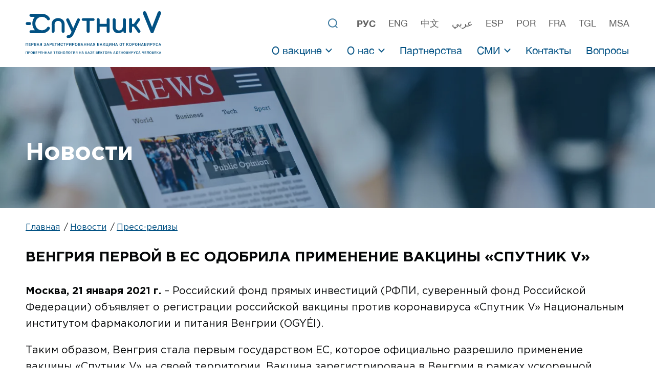

--- FILE ---
content_type: text/html; charset=UTF-8
request_url: https://sputnikvaccine.com/rus/newsroom/pressreleases/vengriya-pervoy-v-es-odobrila-primenenie-vaktsiny-sputnik-v/
body_size: 7303
content:

<!DOCTYPE html>
<html lang="">

<head>
    
            <title>Венгрия первой в ЕС одобрила применение вакцины «Спутник V» | Официальный сайт вакцины против COVID-19 Sputnik V.</title>
    <meta http-equiv="Content-Type" content="text/html; charset=UTF-8" />
<meta name="keywords" content="Венгрия первой в ЕС одобрила применение вакцины «Спутник V» Sputnik V Спутник вакцина против COVID-19 коронавируса" />
<meta name="description" content="Венгрия первой в ЕС одобрила применение вакцины «Спутник V» | Официальный сайт вакцины против коронавируса Спутник V." />
<link href="/bitrix/cache/css/s1/sputnik/template_e84bb6b378d8ef2826a929315d436892/template_e84bb6b378d8ef2826a929315d436892_v1.css?1730527033259" type="text/css"  data-template-style="true" rel="stylesheet" />
    <meta name="viewport" content="width=device-width, initial-scale=1, viewport-fit=cover">
    <meta http-equiv="X-UA-Compatible" content="ie=edge">
    <meta name="format-detection" content="telephone=no">

                
                        
    
<meta name="twitter:card" content="summary_large_image" />
<meta name="twitter:title" content="Венгрия первой в ЕС одобрила применение вакцины «Спутник V»">
<meta name="twitter:image" content="https://sputnikvaccine.com/local/templates/sputnik/img/logo_inner_new2.jpg">
<meta property="og:type" content="article" />
<meta property="og:url" content="https://sputnikvaccine.com/rus/newsroom/pressreleases/vengriya-pervoy-v-es-odobrila-primenenie-vaktsiny-sputnik-v/" />
<meta property="og:title" content="Венгрия первой в ЕС одобрила применение вакцины «Спутник V»" />
<meta property="og:image" content="https://sputnikvaccine.com/local/templates/sputnik/img/logo_inner_new2.jpg" />
<meta property="og:image:width" content="1200"/>
<meta property="og:image:height" content="627"/>

    <link rel="apple-touch-icon" sizes="180x180" href="/apple-touch-icon.png?v=1632477987">
    <link rel="icon" type="image/png" sizes="32x32" href="/favicon-32x32.png?v=1632477987">
    <link rel="icon" type="image/png" sizes="16x16" href="/favicon-16x16.png?v=1632477987">
    <link rel="manifest" href="/site.webmanifest">
    <link rel="mask-icon" href="/safari-pinned-tab.svg?v=1632477989" color="#ffffff">
    <meta name="msapplication-TileColor" content="#155e8c">
    <meta name="theme-color" content="#ffffff">
    <link href="/favicon.ico?v=1632477988" type="image/x-icon" rel="shortcut icon">
    <link rel="preload" href="/local/templates/sputnik/fonts/GothamPro-Medium.woff2" as="font" type="font/woff2" crossorigin>
    <link rel="preload" href="/local/templates/sputnik/fonts/GothamPro-Bold.woff2" as="font" type="font/woff2" crossorigin>
    <link rel="preload" href="/local/templates/sputnik/fonts/GothamPro.woff2" as="font" type="font/woff2" crossorigin>
    <link rel="preload" href="/local/templates/sputnik/fonts/HelveticaNeue.woff2" as="font" type="font/woff2" crossorigin>
    <link rel="preload" href="/local/templates/sputnik/fonts/HelveticaNeue-Medium.woff2" as="font" type="font/woff2" crossorigin>
    <link rel="preload" href="/local/templates/sputnik/fonts/HelveticaNeue-Bold.woff2" as="font" type="font/woff2" crossorigin>
    <link rel="preload" href="/local/templates/sputnik/css/site.css?v=1724765911" as="style">
    <link href="/local/templates/sputnik/css/site.css?v=1724765911" rel="stylesheet">
    <link href="/local/templates/sputnik/styles.css?v=1730527025" rel="stylesheet">

        <script type="text/javascript">!function(){var t=document.createElement("script");t.type="text/javascript",t.async=!0,t.src="https://vk.com/js/api/openapi.js?168",t.onload=function(){VK.Retargeting.Init("VK-RTRG-675564-dir03"),VK.Retargeting.Hit()},document.head.appendChild(t)}();</script><noscript><img src="https://vk.com/rtrg?p=VK-RTRG-675564-dir03" style="position:fixed; left:-999px;" alt=""/></noscript>
    
        
</head>

<body>
            <header class="header header_style-dark">
        <div class="container">
            <div class="row align-items-center align-items-xl-end align-items-lg-start">
                <div class="col-12 d-xl-none">
                    <noindex>
                        <div class="header__lang">
                                                    <a href="/rus/newsroom/pressreleases/vengriya-pervoy-v-es-odobrila-primenenie-vaktsiny-sputnik-v/" class="header__lang-link header__lang-link_state-actived">рус</a>
                                                    <a href="/newsroom/pressreleases/hungary-becomes-the-first-country-in-eu-to-authorize-the-sputnik-v-vaccine-/" class="header__lang-link">eng</a>
                                                    <a href="/chn/newsroom/pressreleases/" class="header__lang-link">中文</a>
                                                    <a href="/ara/newsroom/pressreleases/" class="header__lang-link">عربي</a>
                                                    <a href="/esp/newsroom/pressreleases/" class="header__lang-link">esp</a>
                                                    <a href="/prt/newsroom/pressreleases/" class="header__lang-link">por</a>
                                                    <a href="/fra/newsroom/pressreleases/" class="header__lang-link">fra</a>
                                                    <a href="/fil/newsroom/pressreleases/" class="header__lang-link">tgl</a>
                                                    <a href="/msa/newsroom/pressreleases/" class="header__lang-link">msa</a>
                                                </div>
                    </noindex>
                </div>
                <div class="col-8 col-xl-3">
                                    <a href="/rus/" class="header__logo"><img src="/local/templates/sputnik/img/rus-logo-blue.svg?v2" alt="Sputnik V - первая зарегистрированная вакцина против COVID-19. Официальный сайт вакцины против коронавируса Спутник V."></a>
                </div>
                <div class="col-4 d-xl-none">
                    <div class="header__options">
                        <button type="button" class="header__options-btn">
                            <svg height="25px" viewBox="0 -53 384 384" width="25px" xmlns="http://www.w3.org/2000/svg">
                                <path fill="#fff"
                                    d="m368 154.667969h-352c-8.832031 0-16-7.167969-16-16s7.167969-16 16-16h352c8.832031 0 16 7.167969 16 16s-7.167969 16-16 16zm0 0" />
                                <path fill="#fff"
                                    d="m368 32h-352c-8.832031 0-16-7.167969-16-16s7.167969-16 16-16h352c8.832031 0 16 7.167969 16 16s-7.167969 16-16 16zm0 0" />
                                <path fill="#fff"
                                    d="m368 277.332031h-352c-8.832031 0-16-7.167969-16-16s7.167969-16 16-16h352c8.832031 0 16 7.167969 16 16s-7.167969 16-16 16zm0 0" />
                            </svg>
                        </button>
                    </div>
                </div>
                <div class="d-none d-xl-block col-12 col-lg-9">
                    <div class="header__lang">
                        <form action="/rus/search/" class="box-search">
                            <input type="text" placeholder="Поиск" name="q">
                            <button></button>
                        </form>
                        <div class="header__lang-wrap">
                                                                                                <a href="/rus/newsroom/pressreleases/vengriya-pervoy-v-es-odobrila-primenenie-vaktsiny-sputnik-v/" class="header__lang-link header__lang-link_state-actived">рус</a>
                                                                                                                                <a href="/newsroom/pressreleases/hungary-becomes-the-first-country-in-eu-to-authorize-the-sputnik-v-vaccine-/" class="header__lang-link">eng</a>
                                                                                                                                <a href="/chn/newsroom/pressreleases/" class="header__lang-link">中文</a>
                                                                                                                                <a href="/ara/newsroom/pressreleases/" class="header__lang-link">عربي</a>
                                                                                                                                <a href="/esp/newsroom/pressreleases/" class="header__lang-link">esp</a>
                                                                                                                                <a href="/prt/newsroom/pressreleases/" class="header__lang-link">por</a>
                                                                                                                                <a href="/fra/newsroom/pressreleases/" class="header__lang-link">fra</a>
                                                                                                                                <a href="/fil/newsroom/pressreleases/" class="header__lang-link">tgl</a>
                                                                                                                                <a href="/msa/newsroom/pressreleases/" class="header__lang-link">msa</a>
                                                                                    </div>
                    </div>
                    <nav class="menu header__menu">
                        
<ul class="list menu__wrapper">


	
	
		<li class="menu__item dropdown icon icon-dropdown">
			<a href="#" class="menu__link dropdown__parent-link ">О вакцине</a>
			<div class="sub-menu dropdown__menu">
				<ul class="list sub-menu__wrapper">

	
	

	
	
				<li class="sub-menu__item "><a href="/rus/about-vaccine/" class="sub-menu__link">О Спутник V</a></li>
		
	
	

	
	
				<li class="sub-menu__item "><a href="/rus/about-vaccine/sputnik-light/" class="sub-menu__link">О Спутник Лайт</a></li>
		
	
	

	
	
				<li class="sub-menu__item "><a href="/rus/about-vaccine/clinical-trials/" class="sub-menu__link">Клинические испытания</a></li>
		
	
	

	
	
				<li class="sub-menu__item "><a href="/rus/about-vaccine/results/" class="sub-menu__link">Результаты применения вакцин</a></li>
		
	
	

	
	
				<li class="sub-menu__item "><a href="/rus/about-vaccine/scientific-studies/" class="sub-menu__link">Научные исследования</a></li>
		
	
	

	
	
				<li class="sub-menu__item "><a href="/rus/about-vaccine/human-adenoviral-vaccines/" class="sub-menu__link">Аденовирусные вакцины</a></li>
		
	
	

	
	
				<li class="sub-menu__item "><a href="/rus/about-vaccine/spisok-vsekh-issledovaniy-adenovirusnykh-vaktsin/" class="sub-menu__link">Список исследований аденовирусных вакцин</a></li>
		
	
	

			</ul></li>	
	
		<li class="menu__item dropdown icon icon-dropdown">
			<a href="#" class="menu__link dropdown__parent-link ">О нас</a>
			<div class="sub-menu dropdown__menu">
				<ul class="list sub-menu__wrapper">

	
	

	
	
				<li class="sub-menu__item "><a href="/rus/about-us/" class="sub-menu__link">НИЦЭМ им. Н. Ф. Гамалеи</a></li>
		
	
	

	
	
				<li class="sub-menu__item "><a href="/rus/about-us/the-russian-direct-investment-fund/" class="sub-menu__link">Российский фонд прямых инвестиций</a></li>
		
	
	

	
	
				<li class="sub-menu__item "><a href="/rus/about-us/previous-vaccines/" class="sub-menu__link">Предыдущие разработки вакцин</a></li>
		
	
	

			</ul></li>	
	
				<li class="menu__item "><a href="/rus/partnerships/" class="menu__link">Партнерства</a></li>
		
	
	

	
	
		<li class="menu__item dropdown icon icon-dropdown">
			<a href="#" class="menu__link dropdown__parent-link ">СМИ</a>
			<div class="sub-menu dropdown__menu">
				<ul class="list sub-menu__wrapper">

	
	

	
	
				<li class="sub-menu__item "><a href="/rus/newsroom/" class="sub-menu__link">Новости</a></li>
		
	
	

	
	
				<li class="sub-menu__item menu__link_state-actived"><a href="/rus/newsroom/pressreleases/" class="sub-menu__link">Пресс-релизы</a></li>
		
	
	

	
	
				<li class="sub-menu__item "><a href="/rus/newsroom/press-kit/" class="sub-menu__link">Материалы для СМИ</a></li>
		
	
	

	
	
				<li class="sub-menu__item "><a href="/rus/newsroom/testimonials/" class="sub-menu__link">Комментарии экспертов</a></li>
		
	
	

			</ul></li>	
	
				<li class="menu__item "><a href="/rus/contacts/" class="menu__link">Контакты</a></li>
		
	
	

	
	
				<li class="menu__item "><a href="/rus/faq/" class="menu__link">Вопросы</a></li>
		
	
	


</ul>
                    </nav>
                </div>
            </div>
        </div>
    </header>
    <!-- End header -->

    
    <!-- {content_begin} -->

    <main class="main template newsroom-template">
    <div class="template__header newsroom-template__header" style="background-image: url('/upload/iblock/169/169755367d3c8e9117f4da13d235827a.jpg');">
        <div class="container template__header-container">
            <div class="row">
                <div class="col-12">
                    <div class="template__header-content">
                        <div class="template__title">Новости</div>
                    </div>
                </div>
            </div>
        </div>
    </div>
    
    <section class="section breadcrumbs-section">
        <div class="container">
            <div class="row">
                <div class="col-12">
                  <ul><li><a href="/rus/">Главная</a></li><li><a href="/rus/newsroom/">Новости</a></li><li><a href="/rus/newsroom/pressreleases/">Пресс-релизы</a></li></ul></div></div></div></section>    <section class="section content-section after-breadcrumbs">
        <div class="container">
            <div class="row">
                <div class="col-12">
    <h1 class="section__title">Венгрия первой в ЕС одобрила применение вакцины «Спутник V»</h1>
    <div class="newsroom-template__grid">
        <p>
 <strong>Москва, 21 января 2021 г.</strong> – Российский фонд прямых инвестиций (РФПИ, суверенный фонд Российской Федерации) объявляет о регистрации российской вакцины против коронавируса «Спутник V» Национальным институтом фармакологии и питания Венгрии (OGYÉI).
</p>
<p>
	 Таким образом, Венгрия стала первым государством ЕС, которое официально разрешило применение вакцины «Спутник V» на своей территории. Вакцина зарегистрирована в Венгрии в рамках ускоренной процедуры (emergency use authorization) на основании данных клинических исследований «Спутник V» в России и всесторонней оценки препарата экспертами в Венгрии.
</p>
<p>
	 По аналогичной процедуре вакцина «Спутник V» ранее была зарегистрирована в Аргентине, Боливии, Сербии, Алжире, Палестине, Венесуэле, Парагвае и Туркменистане. Препарат также зарегистрирован в России и Белоруссии.
</p>
<p>
 <strong>Кирилл Дмитриев, генеральный директор Российского фонда прямых инвестиций (РФПИ),</strong> заявил:
</p>
<p>
	 «Венгрия - первая страна ЕС, которая оценила преимущества российской вакцины «Спутник V» и одобрила ее применение на своей территории. Это важнейшее решение, которое демонстрирует высокую оценку безопасности и эффективности вакцины на уровне более чем 90% нашими партнерами в Венгрии».
</p>
<p style="text-align: center;">
 <em>Вакцина «Спутник V» обладает рядом ключевых преимуществ:</em>
</p>
<ul>
	<li>
	<p>
 <em>Эффективность «Спутник V» выше 90%, вакцина обеспечивает полную защиту от тяжелых случаев заболевания коронавирусом.</em>
	</p>
	</li>
	<li>
	<p>
 <em>Вакцина «Спутник V» создана на проверенной и хорошо изученной платформе аденовирусных векторов человека, которые вызывают обычную простуду и с которыми человечество сталкивалось на протяжении тысячелетий.</em>
	</p>
	</li>
	<li>
	<p>
 <em>В вакцине «Спутник V» используются два разных вектора для двух уколов в процессе вакцинации, что формирует более стойкий иммунитет по сравнению с вакцинами, которые используют одинаковый механизм доставки для обоих уколов.</em>
	</p>
	</li>
	<li>
	<p>
 <em>Безопасность, эффективность и отсутствие долгосрочных негативных последствий у аденовирусных вакцин доказаны в более чем 250 клинических исследованиях на протяжении двух десятилетий.</em>
	</p>
	</li>
	<li>
	<p>
 <em>Более 1,5 млн человек уже вакцинированы препаратом «Спутник V».</em>
	</p>
	</li>
	<li>
	<p>
 <em>Разработчики вакцины «Спутник V» сотрудничают с компанией AstraZeneca для совместных клинических исследований с целью повышения эффективности вакцины AstraZeneca.</em>
	</p>
	</li>
	<li>
	<p>
 <em>Вакцина «Спутник V» одобрена в России, Беларуси, Сербии, Аргентине, Боливии, Алжире, Палестине, Венесуэле, Парагвае и Туркменистане. Инициирован процесс регистрации вакцины в ЕС.</em>
	</p>
	</li>
	<li>
	<p>
 <em>«Спутник V» не вызывает сильной аллергии.</em>
	</p>
	</li>
	<li>
	<p>
 <em>Температура хранения «Спутник V» на уровне +2+8 градусов Цельсия позволяет хранить ее в обычном холодильнике без необходимости инвестиций в дополнительную инфраструктуру холодовой цепи.</em>
	</p>
	</li>
	<li>
	<p>
 <em>Цена «Спутник V» составляет менее 10 долларов за инъекцию, что делает ее доступной для всего мира.</em>
	</p>
	</li>
</ul>
<p align="center">
	 ***
</p>
<p>
 <b>Российский фонд прямых инвестиций (РФПИ)</b> основан в 2011 году для инвестиций в акционерный капитал компаний преимущественно на территории России совместно с ведущими иностранными финансовыми и стратегическими инвесторами. Фонд выступает в качестве катализатора прямых инвестиций в российскую экономику. На данный момент РФПИ обладает успешным опытом совместной с иностранными партнерами реализации более 80 проектов общим объемом свыше 2 трлн рублей, охватывающих 95% регионов РФ. В портфельных компаниях РФПИ работает более 800 тыс. сотрудников, их годовая выручка составляет 6% ВВП России. РФПИ создал совместные стратегические партнерства с ведущими международными соинвесторами из 18 стран на общую сумму более 40 млрд долларов. Дополнительную информацию можно найти на сайте: <a href="https://rdif.ru/" target="_blank" rel="nofollow">rdif.ru</a>
</p>
<p>
 <strong>Контактные лица для получения дополнительной информации:</strong>
</p>
<p>
 <em>Арсений Палагин&nbsp;</em><br>
 <em>Российский фонд прямых инвестиций</em><br>
 <em>Пресс-секретарь</em><br>
 <em>Тел: +7 495 644 34 14, доб. 2395</em><br>
 <em>Моб: +7 916 110 31 41</em><br>
 <em>E-mail:&nbsp;</em><a href="/cdn-cgi/l/email-protection#55342726303b3c2c7b25343934323c3b1527313c337b2720"><em><span class="__cf_email__" data-cfemail="d2b3a0a1b7bcbbabfca2b3beb3b5bbbc92a0b6bbb4fca0a7">[email&#160;protected]</span></em></a>
</p>
 <br>    </div>
</div>
            </div>
        </div>
    </section>
</main>
    
    
    <!-- {content_end} -->

    <footer class="footer">
        <div class="container">
            <div class="row">
                <div class="col-12">
                    <div class="follow-us-footer">
                      <div class="section__title">
                      ПОДПИСЫВАЙТЕСЬ                      </div>
                      <span>
                      последние новости Sputnik&nbsp;V                      </span>
                      
                                              <div class="follow-us"><noindex>
  <div class="box-social_wrap">
    <div class="social">
      <div class="social-lang"><span>рус</span></div>
      <a href="https://t.me/sputnik_vaccine" target="_blank" class="social-link"><img src="/local/templates/sputnik/img/soc/teleg.svg" alt="" /></a>
      <a href="https://vk.com/sputnik_vaccine" target="_blank" class="social-link"><img src="/local/templates/sputnik/img/soc/vk.svg" alt="" /></a>
    </div>
    <div class="social">
      <div class="social-lang"><span>англ</span></div>
      <a href="https://twitter.com/sputnikvaccine" target="_blank" class="social-link"><img src="/local/templates/sputnik/img/soc/Twitter.svg" alt="" /></a>
            <a href="https://www.youtube.com/c/SputnikVaccine/" target="_blank" class="social-link"><img src="/local/templates/sputnik/img/soc/YouTube.svg" alt="" /></a>
    </div>
  </div>
</noindex>
</div>
                                        </div>
                    <noindex>
                    <div class="footer__grid">
                                                                <a href="https://www.gamaleya.org/" target="_blank" rel="nofollow">
                                    <img class="footer__icon" src="/local/templates/sputnik/img/logo-Gamalei-rus-black.svg" alt="Powered by: Gamaleya">
                                </a>
                                                        
                                                                    <a rel="nofollow" href="https://rdif.ru/" target="_blank"><img class="footer__icon" src="/local/templates/sputnik/img/rdif-rus-black.svg" alt="РФПИ"></a>
                                                            
                        
                    </div>
                    </noindex>
                                        <noindex>
                    <div class="privacy-policy">
                        <p>
                            Находясь на настоящем сайте, пользователь принимает <br />и присоединяется к положениям <a href="/rus/policy/">политики конфиденциальности</a>                        </p>
                    </div>
                    </noindex>
                </div>
            </div>
        </div>
    </footer>
    <!-- End footer -->

    <!-- Begin mobile menu -->
    <div class="d-xl-none m-menu">
        <noindex>
            <header class="m-menu__header">
                <div class="container">
                    <div class="row align-items-center">
                        <div class="col-8 col-lg-3">
                            <a href="/" class="m-menu__logo">
                                                                <img class="m-menu__logo-icon" src="/local/templates/sputnik/img/rus-logo-white.svg" alt="Sputnik V - первая зарегистрированная вакцина против COVID-19. Официальный сайт вакцины против коронавируса Спутник V.">
                                </a>
                        </div>
                        <div class="col-4 col-lg-9">
                            <div class="m-menu__header-options">
                                <button type="button" class="m-menu__header-options-btn">
                                    <svg width="20" height="20" xmlns="http://www.w3.org/2000/svg"
                                        xmlns:xlink="http://www.w3.org/1999/xlink" x="0px" y="0px"
                                        viewBox="0 0 512.001 512.001" style="enable-background:new 0 0 512.001 512.001;"
                                        xml:space="preserve">
                                        <path fill="#fff" d="M284.286,256.002L506.143,34.144c7.811-7.811,7.811-20.475,0-28.285c-7.811-7.81-20.475-7.811-28.285,0L256,227.717
                                        L34.143,5.859c-7.811-7.811-20.475-7.811-28.285,0c-7.81,7.811-7.811,20.475,0,28.285l221.857,221.857L5.858,477.859
                                        c-7.811,7.811-7.811,20.475,0,28.285c3.905,3.905,9.024,5.857,14.143,5.857c5.119,0,10.237-1.952,14.143-5.857L256,284.287
                                        l221.857,221.857c3.905,3.905,9.024,5.857,14.143,5.857s10.237-1.952,14.143-5.857c7.811-7.811,7.811-20.475,0-28.285
                                        L284.286,256.002z" />
                                    </svg>
                                </button>
                            </div>
                        </div>
                    </div>
                </div>
            </header>
            <div class="m-menu__wrapper">
                <div class="container">
                    <div class="row">
                        <div class="col-12">
                            
<ul class="list m-menu__list">


	
	
		<li class="m-menu__item ">
			<a href="/rus/about-vaccine/" class="m-menu__link m-menu__dropdown-link">О вакцине</a>
			<div class="m-menu__sub-list">
				<ul class="list m-menu__sub-list-container">

	
	

	
	
				<li class="m-menu__sub-list-item "><a href="/rus/about-vaccine/" class="m-menu__sub-list-link">О Спутник V</a></li>
		
	
	

	
	
				<li class="m-menu__sub-list-item "><a href="/rus/about-vaccine/sputnik-light/" class="m-menu__sub-list-link">О Спутник Лайт</a></li>
		
	
	

	
	
				<li class="m-menu__sub-list-item "><a href="/rus/about-vaccine/clinical-trials/" class="m-menu__sub-list-link">Клинические испытания</a></li>
		
	
	

	
	
				<li class="m-menu__sub-list-item "><a href="/rus/about-vaccine/results/" class="m-menu__sub-list-link">Результаты применения вакцин</a></li>
		
	
	

	
	
				<li class="m-menu__sub-list-item "><a href="/rus/about-vaccine/scientific-studies/" class="m-menu__sub-list-link">Научные исследования</a></li>
		
	
	

	
	
				<li class="m-menu__sub-list-item "><a href="/rus/about-vaccine/human-adenoviral-vaccines/" class="m-menu__sub-list-link">Аденовирусные вакцины</a></li>
		
	
	

	
	
				<li class="m-menu__sub-list-item "><a href="/rus/about-vaccine/spisok-vsekh-issledovaniy-adenovirusnykh-vaktsin/" class="m-menu__sub-list-link">Список исследований аденовирусных вакцин</a></li>
		
	
	

			</ul></li>	
	
		<li class="m-menu__item ">
			<a href="/rus/about-us/" class="m-menu__link m-menu__dropdown-link">О нас</a>
			<div class="m-menu__sub-list">
				<ul class="list m-menu__sub-list-container">

	
	

	
	
				<li class="m-menu__sub-list-item "><a href="/rus/about-us/" class="m-menu__sub-list-link">НИЦЭМ им. Н. Ф. Гамалеи</a></li>
		
	
	

	
	
				<li class="m-menu__sub-list-item "><a href="/rus/about-us/the-russian-direct-investment-fund/" class="m-menu__sub-list-link">Российский фонд прямых инвестиций</a></li>
		
	
	

	
	
				<li class="m-menu__sub-list-item "><a href="/rus/about-us/previous-vaccines/" class="m-menu__sub-list-link">Предыдущие разработки вакцин</a></li>
		
	
	

			</ul></li>	
	
				<li class="m-menu__item "><a href="/rus/partnerships/" class="m-menu__link">Партнерства</a></li>
		
	
	

	
	
		<li class="m-menu__item ">
			<a href="/rus/newsroom/" class="m-menu__link m-menu__dropdown-link">СМИ</a>
			<div class="m-menu__sub-list">
				<ul class="list m-menu__sub-list-container">

	
	

	
	
				<li class="m-menu__sub-list-item "><a href="/rus/newsroom/" class="m-menu__sub-list-link">Новости</a></li>
		
	
	

	
	
				<li class="m-menu__sub-list-item active"><a href="/rus/newsroom/pressreleases/" class="m-menu__sub-list-link">Пресс-релизы</a></li>
		
	
	

	
	
				<li class="m-menu__sub-list-item "><a href="/rus/newsroom/press-kit/" class="m-menu__sub-list-link">Материалы для СМИ</a></li>
		
	
	

	
	
				<li class="m-menu__sub-list-item "><a href="/rus/newsroom/testimonials/" class="m-menu__sub-list-link">Комментарии экспертов</a></li>
		
	
	

			</ul></li>	
	
				<li class="m-menu__item "><a href="/rus/contacts/" class="m-menu__link">Контакты</a></li>
		
	
	

	
	
				<li class="m-menu__item "><a href="/rus/faq/" class="m-menu__link">Вопросы</a></li>
		
	
	


</ul>
                            <form action="/rus/search/" class="box-search_m">
                                <div class="box-search_m-input">
                                    <input type="text" placeholder="Поиск" name="q">
                                    <span></span>
                                </div>
                                <button></button>
                            </form>
                        </div>
                    </div>
                </div>
            </div>
        </noindex>
    </div>

    <div style="display: none;">
    <noindex>
      <div class="js-message">
                    <p style="text-align: center;">Ваше сообщение успешно отправлено!</p>
              </div>
      <div class="js-subscribe"><div class="container">
            <div class="row justify-content-center">
                <div class="col-12 col-xs-12"><div class="section__title form-section__title_s">
                    Вы подписаны на наши новости<br>Спасибо!
                </div> </div> </div> </div>
      </div>
      </noindex>
    </div>

    <script data-cfasync="false" src="/cdn-cgi/scripts/5c5dd728/cloudflare-static/email-decode.min.js"></script><script src="/local/templates/sputnik/js/site.js?v=1643358226"></script>

        <!-- Yandex.Metrika counter -->
    <script type="text/javascript" >
       (function(m,e,t,r,i,k,a){m[i]=m[i]||function(){(m[i].a=m[i].a||[]).push(arguments)};
       m[i].l=1*new Date();k=e.createElement(t),a=e.getElementsByTagName(t)[0],k.async=1,k.src=r,a.parentNode.insertBefore(k,a)})
       (window, document, "script", "https://mc.yandex.ru/metrika/tag.js", "ym");

       ym(66378337, "init", {
            clickmap:true,
            trackLinks:true,
            accurateTrackBounce:true,
            webvisor:true
       });
    </script>
    <noscript><div><img src="https://mc.yandex.ru/watch/66378337" style="position:absolute; left:-9999px;" alt="" /></div></noscript>
    <!-- /Yandex.Metrika counter -->
            <script>
        $("a[href^='https://www.thelancet.com/journals/lancet/article/PIIS0140-6736(21)00234-8/fulltext']").prop('rel', 'nofollow');
    </script>
</body>
</html>


--- FILE ---
content_type: image/svg+xml
request_url: https://sputnikvaccine.com/local/templates/sputnik/img/rdif-rus-black.svg
body_size: 12264
content:
<svg width="263" height="54" viewBox="0 0 263 54" fill="none" xmlns="http://www.w3.org/2000/svg">
<path d="M14.1758 13.5508V50.3711H50.9844V13.5508H14.1758Z" fill="#7A7A7A"/>
<path d="M0 0V36.8594H37.3555V0H0Z" fill="#D0D0D0"/>
<path d="M14.1758 13.5352V36.8594H37.3555V13.5391L37.3516 13.5352H14.1758Z" fill="black"/>
<path d="M67.8555 18.8516C67.8555 18.1367 67.6484 17.6094 67.2383 17.2773C66.8242 16.9453 66.2812 16.7773 65.6055 16.7773H63.5703V21.0234H65.6836C66.4805 21.0234 67.043 20.8164 67.3672 20.3984C67.6914 19.9766 67.8555 19.4648 67.8555 18.8516ZM63.5703 27.6836C63.5703 27.7891 63.5469 27.8789 63.5 27.9531C63.4531 28.0234 63.3555 28.0625 63.2109 28.0625H61.7148C61.4492 28.0625 61.3164 27.9336 61.3164 27.6836V15.2031C61.3164 14.9531 61.4492 14.8242 61.7148 14.8242H65.8633C66.4609 14.8242 67.0234 14.9062 67.5469 15.0742C68.0703 15.2422 68.5273 15.4844 68.9141 15.8125C69.2969 16.1367 69.6016 16.5508 69.8203 17.0469C70.0391 17.5469 70.1484 18.1289 70.1484 18.793C70.1484 19.2578 70.0859 19.7344 69.9609 20.2188C69.832 20.7031 69.6055 21.1445 69.2812 21.543C68.957 21.9414 68.5195 22.2695 67.9648 22.5312C67.4141 22.7891 66.7109 22.918 65.8633 22.918H63.5703V27.6836Z" fill="#231F20"/>
<path d="M81.375 21.4648C81.375 20.668 81.3281 19.9648 81.2266 19.3594C81.125 18.7539 80.957 18.25 80.7188 17.8438C80.4805 17.4414 80.1602 17.1328 79.7617 16.9297C79.3633 16.7227 78.8555 16.6211 78.2461 16.6211C77.6758 16.6211 77.1992 16.7305 76.8203 16.9492C76.4414 17.168 76.1367 17.4844 75.9062 17.8945C75.6719 18.3086 75.5039 18.8125 75.4062 19.4102C75.3047 20.0078 75.2578 20.6914 75.2578 21.4648C75.2578 22.207 75.3008 22.8789 75.3867 23.4766C75.4727 24.0742 75.6289 24.582 75.8555 24.9922C76.082 25.4023 76.3867 25.7188 76.7734 25.9375C77.1562 26.1602 77.6484 26.2656 78.2461 26.2656C78.8555 26.2656 79.3633 26.1602 79.7617 25.9492C80.1602 25.7344 80.4805 25.4258 80.7188 25.0234C80.957 24.6172 81.125 24.1133 81.2266 23.5156C81.3281 22.918 81.375 22.2344 81.375 21.4648V21.4648ZM83.668 21.2656C83.668 22.0352 83.6172 22.832 83.5078 23.6563C83.4023 24.4805 83.168 25.2305 82.8008 25.9102C82.4375 26.5859 81.8906 27.1445 81.168 27.582C80.4414 28.0195 79.4609 28.2422 78.2266 28.2422C77.418 28.2422 76.7227 28.1406 76.1445 27.9414C75.5664 27.7422 75.0781 27.4688 74.6797 27.125C74.2812 26.7773 73.9648 26.3789 73.7305 25.918C73.5 25.4609 73.3242 24.9727 73.2031 24.4531C73.082 23.9336 73.0039 23.4023 72.9648 22.8594C72.9219 22.3125 72.9062 21.7813 72.9062 21.2656C72.9062 20.8672 72.9219 20.4219 72.9648 19.9375C73.0039 19.4531 73.0898 18.9688 73.2227 18.4844C73.3555 18 73.543 17.5273 73.7812 17.0664C74.0195 16.6094 74.3398 16.1992 74.7383 15.8398C75.1367 15.4844 75.6211 15.1953 76.1914 14.9844C76.7656 14.7734 77.4492 14.6641 78.2461 14.6641C79.4297 14.6641 80.3789 14.8594 81.0977 15.2461C81.8125 15.6289 82.3633 16.1367 82.7422 16.7695C83.1211 17.3984 83.3711 18.1094 83.4883 18.8906C83.6094 19.6758 83.668 20.4648 83.668 21.2656Z" fill="#231F20"/>
<path d="M86.5195 21.5625C86.5195 20.7148 86.582 19.875 86.7188 19.0508C86.8516 18.2266 87.1133 17.4922 87.5039 16.8477C87.8984 16.2031 88.4414 15.6836 89.1406 15.2852C89.8359 14.8867 90.7578 14.6875 91.9023 14.6875C92.1406 14.6875 92.4141 14.6953 92.7266 14.7148C93.0391 14.7344 93.3633 14.7695 93.6953 14.8164C94.0273 14.8633 94.3516 14.9219 94.6719 14.9961C94.9883 15.0664 95.2813 15.1562 95.5508 15.2656C95.707 15.332 95.8164 15.4102 95.875 15.5039C95.9375 15.5977 95.9531 15.7227 95.9258 15.8828L95.7461 16.6992C95.7227 16.8203 95.6758 16.9063 95.6094 16.957C95.5391 17.0117 95.4141 17.0234 95.2305 16.9961C94.7383 16.9336 94.207 16.8711 93.6445 16.8203C93.0781 16.7656 92.5391 16.7383 92.0195 16.7383C91.3438 16.7383 90.7969 16.8633 90.3867 17.1172C89.9727 17.3711 89.6562 17.7148 89.4375 18.1523C89.2188 18.5937 89.0742 19.1016 89.0117 19.6797C88.9414 20.2578 88.9102 20.8711 88.9102 21.5234C88.9102 22.1758 88.9492 22.7852 89.0312 23.3555C89.1094 23.9297 89.2617 24.4258 89.4883 24.8438C89.7148 25.2617 90.0312 25.5898 90.4336 25.8281C90.8398 26.0664 91.3711 26.1875 92.0195 26.1875C92.6055 26.1875 93.1484 26.1602 93.6562 26.1094C94.1602 26.0547 94.6836 25.9961 95.2305 25.9297C95.4141 25.9023 95.5391 25.9141 95.6094 25.9688C95.6758 26.0234 95.7266 26.1133 95.7695 26.2461L95.9258 27.0078C96.0078 27.2969 95.8945 27.5117 95.5898 27.6445C95.3477 27.75 95.0664 27.8398 94.7422 27.9141C94.4141 27.9844 94.082 28.0508 93.7422 28.1016C93.4062 28.1563 93.0742 28.1914 92.7461 28.2109C92.4219 28.2305 92.1406 28.2422 91.9023 28.2422C90.7852 28.2422 89.875 28.0508 89.1797 27.6719C88.4805 27.293 87.9375 26.793 87.543 26.168C87.1523 25.543 86.8828 24.832 86.7383 24.0352C86.5898 23.2383 86.5195 22.4141 86.5195 21.5625" fill="#231F20"/>
<path d="M98.6289 21.5625C98.6289 20.7148 98.6914 19.875 98.8281 19.0508C98.9609 18.2266 99.2227 17.4922 99.6133 16.8477C100.004 16.2031 100.551 15.6836 101.25 15.2852C101.945 14.8867 102.867 14.6875 104.008 14.6875C104.25 14.6875 104.523 14.6953 104.836 14.7148C105.148 14.7344 105.473 14.7695 105.805 14.8164C106.137 14.8633 106.461 14.9219 106.781 14.9961C107.098 15.0664 107.391 15.1562 107.656 15.2656C107.816 15.332 107.926 15.4102 107.984 15.5039C108.047 15.5977 108.063 15.7227 108.035 15.8828L107.855 16.6992C107.832 16.8203 107.785 16.9063 107.719 16.957C107.648 17.0117 107.523 17.0234 107.34 16.9961C106.848 16.9336 106.316 16.8711 105.754 16.8203C105.188 16.7656 104.648 16.7383 104.129 16.7383C103.453 16.7383 102.906 16.8633 102.496 17.1172C102.082 17.3711 101.766 17.7148 101.547 18.1523C101.328 18.5937 101.184 19.1016 101.121 19.6797C101.051 20.2578 101.02 20.8711 101.02 21.5234C101.02 22.1758 101.059 22.7852 101.141 23.3555C101.219 23.9297 101.371 24.4258 101.598 24.8438C101.824 25.2617 102.141 25.5898 102.543 25.8281C102.949 26.0664 103.477 26.1875 104.129 26.1875C104.715 26.1875 105.258 26.1602 105.762 26.1094C106.27 26.0547 106.793 25.9961 107.34 25.9297C107.523 25.9023 107.648 25.9141 107.719 25.9688C107.785 26.0234 107.836 26.1133 107.879 26.2461L108.035 27.0078C108.117 27.2969 108.004 27.5117 107.699 27.6445C107.457 27.75 107.176 27.8398 106.848 27.9141C106.523 27.9844 106.191 28.0508 105.852 28.1016C105.516 28.1563 105.184 28.1914 104.855 28.2109C104.531 28.2305 104.25 28.2422 104.008 28.2422C102.895 28.2422 101.984 28.0508 101.289 27.6719C100.59 27.293 100.047 26.793 99.6523 26.168C99.2617 25.543 98.9922 24.832 98.8477 24.0352C98.6992 23.2383 98.6289 22.4141 98.6289 21.5625" fill="#231F20"/>
<path d="M111.871 15.2422C111.871 14.9766 111.996 14.8477 112.246 14.8477H113.703C113.969 14.8477 114.102 14.9766 114.102 15.2422V24.1367H114.141L115.039 22.7188L119.723 15.2656C119.789 15.1562 119.871 15.0625 119.973 14.9727C120.074 14.8906 120.215 14.8477 120.402 14.8477H121.715C121.848 14.8477 121.941 14.8828 121.996 14.957C122.047 15.0273 122.078 15.1094 122.078 15.2031V27.6836C122.078 27.9336 121.949 28.0625 121.695 28.0625H120.223C119.969 28.0625 119.844 27.9336 119.844 27.6836V18.6523H119.805L114.141 27.6445C114.062 27.7773 113.969 27.8789 113.863 27.9531C113.758 28.0234 113.609 28.0625 113.426 28.0625H112.246C111.996 28.0625 111.871 27.9414 111.871 27.7031V15.2422Z" fill="#231F20"/>
<path d="M131.668 14.5664C131.016 14.5664 130.383 14.3945 129.766 14.0586C129.148 13.7187 128.68 13.1992 128.359 12.4922C128.305 12.3867 128.262 12.2734 128.219 12.1523C128.18 12.0352 128.215 11.9297 128.32 11.8359L128.859 11.3984C128.977 11.3164 129.07 11.293 129.137 11.3281C129.203 11.3594 129.285 11.4219 129.375 11.5156C129.773 11.9961 130.137 12.3477 130.465 12.5742C130.789 12.7969 131.199 12.9102 131.688 12.9102C131.914 12.9102 132.117 12.8867 132.297 12.832C132.477 12.7773 132.648 12.6914 132.816 12.5742C132.98 12.4531 133.152 12.3086 133.324 12.1328C133.496 11.9609 133.691 11.7539 133.902 11.5156C134.062 11.332 134.227 11.2969 134.398 11.418L134.938 11.7539C135.074 11.8359 135.117 11.9414 135.066 12.0742C135.02 12.207 134.969 12.3359 134.918 12.4531C134.559 13.1562 134.094 13.6875 133.523 14.0391C132.953 14.3906 132.336 14.5664 131.668 14.5664V14.5664ZM126.586 15.2461C126.586 14.9766 126.711 14.8437 126.965 14.8437H128.418C128.687 14.8437 128.816 14.9766 128.816 15.2461V24.1367H128.859L129.754 22.7187L134.438 15.2656C134.508 15.1562 134.59 15.0625 134.691 14.9727C134.789 14.8867 134.934 14.8437 135.117 14.8437H136.434C136.566 14.8437 136.66 14.8828 136.711 14.957C136.766 15.0273 136.793 15.1133 136.793 15.2031V27.6836C136.793 27.9336 136.668 28.0625 136.414 28.0625H134.938C134.684 28.0625 134.559 27.9336 134.559 27.6836V18.6523H134.52L128.859 27.6445C128.777 27.7773 128.688 27.8789 128.578 27.9531C128.473 28.0273 128.328 28.0625 128.141 28.0625H126.965C126.711 28.0625 126.586 27.9414 126.586 27.7031V15.2461Z" fill="#231F20"/>
<path d="M140.516 21.5625C140.516 20.7148 140.582 19.875 140.715 19.0508C140.848 18.2266 141.109 17.4922 141.5 16.8477C141.895 16.2031 142.437 15.6836 143.137 15.2852C143.832 14.8867 144.754 14.6875 145.898 14.6875C146.137 14.6875 146.414 14.6953 146.723 14.7148C147.035 14.7344 147.359 14.7695 147.691 14.8164C148.023 14.8633 148.348 14.9219 148.668 14.9961C148.988 15.0664 149.281 15.1562 149.543 15.2656C149.703 15.332 149.816 15.4102 149.871 15.5039C149.934 15.5977 149.953 15.7227 149.922 15.8828L149.746 16.6992C149.719 16.8203 149.672 16.9063 149.605 16.957C149.539 17.0117 149.414 17.0234 149.227 16.9961C148.734 16.9336 148.207 16.8711 147.641 16.8203C147.078 16.7656 146.535 16.7383 146.016 16.7383C145.34 16.7383 144.793 16.8633 144.383 17.1172C143.969 17.3711 143.656 17.7148 143.438 18.1523C143.215 18.5937 143.074 19.1016 143.008 19.6797C142.941 20.2578 142.906 20.8711 142.906 21.5234C142.906 22.1758 142.949 22.7852 143.027 23.3555C143.105 23.9297 143.258 24.4258 143.488 24.8438C143.711 25.2617 144.027 25.5898 144.43 25.8281C144.836 26.0664 145.367 26.1875 146.016 26.1875C146.602 26.1875 147.148 26.1602 147.652 26.1094C148.156 26.0547 148.68 25.9961 149.227 25.9297C149.414 25.9023 149.539 25.9141 149.605 25.9688C149.672 26.0234 149.723 26.1133 149.766 26.2461L149.922 27.0078C150.004 27.2969 149.891 27.5117 149.582 27.6445C149.348 27.75 149.063 27.8398 148.738 27.9141C148.414 27.9844 148.078 28.0508 147.742 28.1016C147.402 28.1563 147.07 28.1914 146.746 28.2109C146.418 28.2305 146.137 28.2422 145.898 28.2422C144.781 28.2422 143.875 28.0508 143.176 27.6719C142.48 27.293 141.934 26.793 141.543 26.168C141.148 25.543 140.879 24.832 140.734 24.0352C140.586 23.2383 140.516 22.4141 140.516 21.5625" fill="#231F20"/>
<path d="M160.383 24.0352C160.266 23.6641 160.125 23.3594 159.965 23.1289C159.809 22.8945 159.637 22.7109 159.457 22.5781C159.277 22.4453 159.082 22.3594 158.871 22.3203C158.656 22.2813 158.445 22.2617 158.23 22.2617H156.477V27.6836C156.477 27.7891 156.453 27.8789 156.406 27.9531C156.363 28.0234 156.266 28.0625 156.117 28.0625H154.621C154.359 28.0625 154.227 27.9336 154.227 27.6836V15.2227C154.227 14.957 154.359 14.8242 154.621 14.8242H156.117C156.266 14.8242 156.363 14.8633 156.406 14.9336C156.453 15.0078 156.477 15.1055 156.477 15.2227V20.3086H158.191C158.379 20.3086 158.574 20.2891 158.781 20.2578C158.988 20.2227 159.18 20.1484 159.367 20.0273C159.555 19.9102 159.73 19.7383 159.898 19.5195C160.062 19.3008 160.203 19 160.324 18.6133L161.363 15.3438C161.426 15.1562 161.5 15.0312 161.582 14.9648C161.66 14.8984 161.805 14.8633 162.02 14.8633H163.273C163.488 14.8633 163.613 14.9062 163.652 14.9961C163.695 15.082 163.688 15.2031 163.633 15.3633L162.598 18.7305C162.398 19.3828 162.145 19.9258 161.84 20.3555C161.535 20.7891 161.18 21.0781 160.785 21.2227C161.285 21.3984 161.68 21.707 161.957 22.1523C162.238 22.5977 162.473 23.1367 162.656 23.7773L163.812 27.5625C163.867 27.7227 163.871 27.8477 163.832 27.9336C163.793 28.0195 163.668 28.0625 163.453 28.0625H162.078C161.867 28.0625 161.719 28.0273 161.641 27.9648C161.562 27.8945 161.488 27.7695 161.422 27.582L160.383 24.0352Z" fill="#231F20"/>
<path d="M168.043 15.2422C168.043 14.9766 168.168 14.8477 168.418 14.8477H169.875C170.141 14.8477 170.273 14.9766 170.273 15.2422V24.1367H170.312L171.211 22.7188L175.895 15.2656C175.965 15.1562 176.047 15.0625 176.145 14.9727C176.246 14.8906 176.391 14.8477 176.574 14.8477H177.891C178.02 14.8477 178.113 14.8828 178.168 14.957C178.223 15.0273 178.25 15.1094 178.25 15.2031V27.6836C178.25 27.9336 178.121 28.0625 177.871 28.0625H176.395C176.145 28.0625 176.016 27.9336 176.016 27.6836V18.6523H175.977L170.312 27.6445C170.234 27.7773 170.141 27.8789 170.035 27.9531C169.93 28.0234 169.781 28.0625 169.598 28.0625H168.418C168.168 28.0625 168.043 27.9414 168.043 27.7031V15.2422Z" fill="#231F20"/>
<path d="M188.402 14.5664C187.75 14.5664 187.117 14.3945 186.5 14.0586C185.879 13.7187 185.414 13.1992 185.09 12.4922C185.039 12.3867 184.992 12.2734 184.953 12.1523C184.914 12.0352 184.945 11.9297 185.051 11.8359L185.59 11.3984C185.711 11.3164 185.805 11.293 185.871 11.3281C185.937 11.3594 186.016 11.4219 186.109 11.5156C186.508 11.9961 186.871 12.3477 187.195 12.5742C187.523 12.7969 187.93 12.9102 188.422 12.9102C188.648 12.9102 188.852 12.8867 189.031 12.832C189.211 12.7773 189.383 12.6914 189.547 12.5742C189.715 12.4531 189.883 12.3086 190.055 12.1328C190.227 11.9609 190.422 11.7539 190.633 11.5156C190.797 11.332 190.961 11.2969 191.133 11.418L191.672 11.7539C191.805 11.8359 191.848 11.9414 191.801 12.0742C191.754 12.207 191.703 12.3359 191.652 12.4531C191.293 13.1562 190.828 13.6875 190.258 14.0391C189.684 14.3906 189.066 14.5664 188.402 14.5664V14.5664ZM183.316 15.2461C183.316 14.9766 183.445 14.8437 183.695 14.8437H185.152C185.418 14.8437 185.551 14.9766 185.551 15.2461V24.1367H185.59L186.488 22.7187L191.172 15.2656C191.238 15.1562 191.32 15.0625 191.422 14.9727C191.523 14.8867 191.664 14.8437 191.852 14.8437H193.168C193.297 14.8437 193.391 14.8828 193.445 14.957C193.5 15.0273 193.523 15.1133 193.523 15.2031V27.6836C193.523 27.9336 193.398 28.0625 193.148 28.0625H191.672C191.418 28.0625 191.293 27.9336 191.293 27.6836V18.6523H191.254L185.59 27.6445C185.512 27.7773 185.418 27.8789 185.312 27.9531C185.207 28.0273 185.059 28.0625 184.875 28.0625H183.695C183.445 28.0625 183.316 27.9414 183.316 27.7031V15.2461Z" fill="#231F20"/>
<path d="M216.781 21.3828C216.781 20.9063 216.734 20.4414 216.641 19.9883C216.547 19.5352 216.383 19.1328 216.141 18.7734C215.902 18.4141 215.582 18.1172 215.176 17.8828C214.77 17.6523 214.262 17.5078 213.652 17.457V25.25C214.781 25.1562 215.586 24.7656 216.062 24.0742C216.543 23.3828 216.781 22.4883 216.781 21.3828ZM208.188 21.3633C208.188 21.9219 208.242 22.4258 208.359 22.8789C208.469 23.332 208.652 23.7227 208.906 24.0547C209.156 24.3867 209.488 24.6563 209.902 24.8633C210.316 25.0703 210.812 25.2031 211.398 25.2695V17.4375C210.812 17.4883 210.316 17.625 209.914 17.8438C209.508 18.0664 209.176 18.3516 208.918 18.7031C208.656 19.0547 208.469 19.457 208.359 19.9102C208.242 20.3594 208.188 20.8438 208.188 21.3633ZM211.379 15.2227C211.379 14.957 211.512 14.8242 211.777 14.8242H213.273C213.418 14.8242 213.516 14.8633 213.57 14.9336C213.625 15.0078 213.652 15.1055 213.652 15.2227V15.5625C214.781 15.6445 215.699 15.8789 216.41 16.2695C217.121 16.6641 217.672 17.1328 218.055 17.6875C218.441 18.2383 218.703 18.8281 218.844 19.4609C218.98 20.0898 219.055 20.6914 219.055 21.2656C219.055 21.9258 218.973 22.5898 218.812 23.2461C218.652 23.9062 218.367 24.5078 217.957 25.0625C217.543 25.6133 216.992 26.0781 216.301 26.457C215.609 26.8359 214.727 27.0742 213.652 27.1641V27.6836C213.652 27.7891 213.625 27.8789 213.57 27.9531C213.516 28.0273 213.418 28.0625 213.273 28.0625H211.777C211.523 28.0625 211.398 27.9336 211.398 27.6836V27.1641C210.242 27.1133 209.301 26.8828 208.578 26.4883C207.852 26.0898 207.293 25.6055 206.895 25.0312C206.492 24.4609 206.223 23.8398 206.086 23.1758C205.945 22.5117 205.879 21.875 205.879 21.2656C205.879 20.7734 205.949 20.2148 206.094 19.5898C206.242 18.9648 206.52 18.3711 206.922 17.8047C207.328 17.2422 207.887 16.7461 208.598 16.3203C209.309 15.8945 210.234 15.6445 211.379 15.5625V15.2227Z" fill="#231F20"/>
<path d="M230.543 21.4648C230.543 20.668 230.496 19.9648 230.395 19.3594C230.293 18.7539 230.125 18.25 229.887 17.8438C229.648 17.4414 229.328 17.1328 228.93 16.9297C228.531 16.7227 228.027 16.6211 227.414 16.6211C226.844 16.6211 226.367 16.7305 225.988 16.9492C225.609 17.168 225.305 17.4844 225.074 17.8945C224.84 18.3086 224.672 18.8125 224.574 19.4102C224.477 20.0078 224.426 20.6914 224.426 21.4648C224.426 22.207 224.469 22.8789 224.555 23.4766C224.641 24.0742 224.797 24.582 225.023 24.9922C225.25 25.4023 225.555 25.7188 225.941 25.9375C226.324 26.1602 226.816 26.2656 227.414 26.2656C228.027 26.2656 228.531 26.1602 228.93 25.9492C229.328 25.7344 229.648 25.4258 229.887 25.0234C230.125 24.6172 230.293 24.1133 230.395 23.5156C230.496 22.918 230.543 22.2344 230.543 21.4648V21.4648ZM232.836 21.2656C232.836 22.0352 232.781 22.832 232.68 23.6563C232.57 24.4805 232.336 25.2305 231.969 25.9102C231.605 26.5859 231.059 27.1445 230.336 27.582C229.609 28.0195 228.633 28.2422 227.395 28.2422C226.582 28.2422 225.891 28.1406 225.312 27.9414C224.734 27.7422 224.246 27.4688 223.848 27.125C223.445 26.7773 223.133 26.3789 222.898 25.918C222.668 25.4609 222.488 24.9727 222.371 24.4531C222.254 23.9336 222.172 23.4023 222.133 22.8594C222.094 22.3125 222.074 21.7813 222.074 21.2656C222.074 20.8672 222.094 20.4219 222.133 19.9375C222.172 19.4531 222.258 18.9688 222.391 18.4844C222.523 18 222.711 17.5273 222.949 17.0664C223.187 16.6094 223.508 16.1992 223.906 15.8398C224.305 15.4844 224.789 15.1953 225.359 14.9844C225.934 14.7734 226.617 14.6641 227.414 14.6641C228.598 14.6641 229.547 14.8594 230.266 15.2461C230.984 15.6289 231.531 16.1367 231.91 16.7695C232.289 17.3984 232.535 18.1094 232.656 18.8906C232.777 19.6758 232.836 20.4648 232.836 21.2656Z" fill="#231F20"/>
<path d="M243.75 15.2227C243.75 14.957 243.887 14.8242 244.152 14.8242H245.648C245.793 14.8242 245.891 14.8633 245.938 14.9336C245.98 15.0078 246.004 15.1055 246.004 15.2227V27.6836C246.004 27.7891 245.98 27.8789 245.938 27.9531C245.891 28.0234 245.793 28.0625 245.648 28.0625H244.152C243.887 28.0625 243.75 27.9336 243.75 27.6836V22.1016H238.73V27.6836C238.73 27.7891 238.707 27.8789 238.656 27.9531C238.613 28.0234 238.516 28.0625 238.371 28.0625H236.875C236.609 28.0625 236.477 27.9336 236.477 27.6836V15.2227C236.477 14.957 236.609 14.8242 236.875 14.8242H238.371C238.516 14.8242 238.613 14.8633 238.656 14.9336C238.707 15.0078 238.73 15.1055 238.73 15.2227V20.1289H243.75V15.2227Z" fill="#231F20"/>
<path d="M259.012 26.0898V16.7812H255.008L254.547 22.2812C254.508 22.7734 254.461 23.207 254.41 23.5859C254.355 23.9648 254.285 24.3086 254.207 24.6133C254.129 24.918 254.031 25.1914 253.91 25.4297C253.789 25.6719 253.645 25.8906 253.469 26.0898H259.012ZM260.109 28.0625H252.176C252.148 28.4883 252.121 28.9141 252.094 29.3359C252.07 29.7617 252.043 30.1875 252.016 30.6133C252 30.8242 251.957 30.9648 251.883 31.0195C251.813 31.082 251.703 31.1133 251.555 31.1133H250.441C250.293 31.1133 250.199 31.0859 250.152 31.0312C250.105 30.9766 250.07 30.8398 250.043 30.6133L249.902 26.7461C249.887 26.5742 249.91 26.4453 249.961 26.3672C250.016 26.2891 250.129 26.2266 250.301 26.1875L250.879 26.0664C251.094 25.8711 251.277 25.6641 251.438 25.4492C251.598 25.2383 251.73 24.9961 251.836 24.7227C251.945 24.4492 252.035 24.1445 252.113 23.8047C252.195 23.4687 252.262 23.0781 252.316 22.6406C252.461 21.457 252.582 20.2539 252.672 19.0312C252.766 17.8086 252.867 16.5937 252.973 15.3828C252.988 15.1953 253.031 15.0625 253.113 14.9727C253.191 14.8867 253.344 14.8438 253.57 14.8438H260.887C261.137 14.8438 261.266 14.9766 261.266 15.2461V26.1094L262.023 26.1875C262.25 26.2266 262.363 26.3984 262.363 26.707L262.164 30.5742C262.148 30.7969 262.121 30.9453 262.074 31.0117C262.027 31.0781 261.934 31.1133 261.805 31.1133H260.609C260.461 31.1133 260.367 31.082 260.32 31.0195C260.27 30.9648 260.242 30.8242 260.227 30.6133L260.109 28.0625Z" fill="#231F20"/>
<path d="M69.8125 50.7461C69.8125 50.9023 69.7383 50.9805 69.5977 50.9805H68.9297C68.7734 50.9805 68.6953 50.9023 68.6953 50.7461V39.0352H62.3125V50.7461C62.3125 50.9023 62.2461 50.9805 62.1133 50.9805H61.4297C61.2852 50.9805 61.2148 50.9023 61.2148 50.7461V38.2305C61.2148 38.0742 61.2852 37.9961 61.4297 37.9961H69.5977C69.7383 37.9961 69.8125 38.0742 69.8125 38.2305V50.7461Z" fill="#231F20"/>
<path d="M80.5508 41.7148C80.5508 40.7773 80.2773 40.0859 79.7305 39.6484C79.1797 39.2109 78.4766 39 77.6133 39.0156H74.9688V44.5977H77.8867C78.043 44.5977 78.2734 44.5664 78.5742 44.5078C78.875 44.4492 79.1719 44.3164 79.4648 44.1172C79.7578 43.9141 80.0117 43.6211 80.2266 43.2422C80.4414 42.8672 80.5508 42.3555 80.5508 41.7148ZM81.707 41.6758C81.707 42.1445 81.6367 42.6094 81.4922 43.0703C81.3477 43.5234 81.125 43.9375 80.8164 44.3008C80.5078 44.668 80.1172 44.9648 79.6406 45.1914C79.1641 45.4219 78.5859 45.5352 77.9062 45.5352H74.9688V50.6875C74.9688 50.8047 74.9492 50.8828 74.9102 50.9219C74.8711 50.9609 74.8008 50.9805 74.6953 50.9805H74.1484C74.043 50.9805 73.9687 50.9609 73.9297 50.9219C73.8906 50.8828 73.875 50.8047 73.875 50.6875V38.25C73.875 38.1602 73.8906 38.0938 73.9297 38.0508C73.9687 38.0156 74.0508 37.9961 74.168 37.9961H77.8477C78.3984 37.9961 78.9062 38.0742 79.375 38.2305C79.8477 38.3867 80.2539 38.6172 80.6016 38.9258C80.9453 39.2305 81.2188 39.6133 81.4141 40.0703C81.6094 40.5273 81.707 41.0625 81.707 41.6758Z" fill="#231F20"/>
<path d="M85.7305 41.7148C85.7305 42.3281 85.8398 42.8047 86.0625 43.1367C86.2851 43.4687 86.5469 43.7227 86.8555 43.8906C87.1601 44.0586 87.4805 44.1602 87.8125 44.1953C88.1484 44.2266 88.4336 44.2422 88.668 44.2422H91.2891V39.0352H88.6484C88.293 39.0352 87.9453 39.0781 87.6016 39.168C87.2539 39.2617 86.9414 39.4141 86.668 39.6289C86.3945 39.8438 86.168 40.125 85.9922 40.4648C85.8164 40.8008 85.7305 41.2187 85.7305 41.7148ZM84.5547 41.7734C84.5547 41.1367 84.6641 40.5781 84.8867 40.1016C85.1094 39.625 85.3984 39.2305 85.7578 38.9141C86.1172 38.6016 86.5312 38.3711 87 38.2188C87.4726 38.0703 87.9609 37.9961 88.4726 37.9961H92.1719C92.3281 37.9961 92.4062 38.0664 92.4062 38.2109V50.7461C92.4062 50.9023 92.3281 50.9805 92.1719 50.9805H91.5078C91.3633 50.9805 91.2891 50.8945 91.2891 50.7266V45.2617H88.6055C88.332 45.2617 88.0703 45.2852 87.8242 45.3398C87.5742 45.3945 87.3437 45.4844 87.1289 45.625C86.9141 45.7617 86.7187 45.9492 86.5391 46.1914C86.3672 46.4336 86.2187 46.75 86.1016 47.1406L85.082 50.707C85.043 50.8242 84.9961 50.8984 84.9453 50.9297C84.8945 50.9648 84.8203 50.9805 84.7305 50.9805H84.1992C84.0586 50.9805 83.9766 50.9453 83.957 50.8828C83.9375 50.8164 83.9414 50.7266 83.9648 50.6055L85.0039 46.9844C85.1758 46.4609 85.3711 46.0273 85.5898 45.6836C85.8125 45.3359 86.1211 45.0703 86.5117 44.8906C86.1601 44.7852 85.8594 44.6289 85.6094 44.418C85.3633 44.2109 85.1601 43.9648 85.0039 43.6836C84.8476 43.4023 84.7344 43.1016 84.6601 42.7734C84.5898 42.4453 84.5547 42.1133 84.5547 41.7734Z" fill="#231F20"/>
<path d="M107.809 50.6875C107.809 50.8047 107.793 50.8828 107.758 50.9219C107.727 50.9609 107.656 50.9805 107.555 50.9805H107.023C106.922 50.9805 106.848 50.9609 106.801 50.9219C106.754 50.8828 106.73 50.8047 106.73 50.6875V40.2852L106.672 40.2656L105.93 41.9922L102.695 48.7266C102.633 48.8711 102.531 48.9453 102.402 48.9453H101.914C101.77 48.9453 101.664 48.8789 101.602 48.7461L98.2695 41.832L97.6055 40.2852H97.5469V50.6875C97.5469 50.8047 97.5273 50.8828 97.4961 50.9219C97.4648 50.9609 97.3945 50.9805 97.2891 50.9805H96.8008C96.6953 50.9805 96.6211 50.9609 96.5742 50.9219C96.5312 50.8828 96.5078 50.8047 96.5078 50.6875V38.2305C96.5078 38.0742 96.5742 37.9961 96.7031 37.9961H97.3516C97.4688 37.9961 97.5469 38.0078 97.5859 38.0352C97.625 38.0586 97.6641 38.125 97.7031 38.2305L101.129 45.5156L102.148 47.7891H102.188L103.227 45.4766L106.652 38.2695C106.703 38.1641 106.762 38.0938 106.82 38.0508C106.879 38.0156 106.973 37.9961 107.102 37.9961H107.594C107.734 37.9961 107.809 38.0742 107.809 38.2305V50.6875Z" fill="#231F20"/>
<path d="M122.738 50.7461C122.738 50.9023 122.668 50.9805 122.523 50.9805H121.84C121.68 50.9805 121.602 50.9023 121.602 50.7461V38.2305C121.602 38.0742 121.68 37.9961 121.84 37.9961H122.523C122.668 37.9961 122.738 38.0742 122.738 38.2305V50.7461ZM118.922 47.2578C118.922 46.75 118.844 46.3164 118.684 45.957C118.527 45.5977 118.32 45.3047 118.066 45.082C117.813 44.8633 117.523 44.7031 117.195 44.6055C116.871 44.5078 116.543 44.457 116.219 44.457H113.023V49.9609H116C116.863 49.9609 117.566 49.7461 118.105 49.3164C118.648 48.8828 118.922 48.1992 118.922 47.2578ZM120.035 47.2969C120.035 47.9102 119.934 48.4453 119.734 48.9023C119.531 49.3594 119.258 49.7422 118.91 50.0508C118.563 50.3555 118.156 50.5859 117.688 50.7461C117.215 50.9023 116.707 50.9805 116.156 50.9805H112.145C111.973 50.9805 111.887 50.9062 111.887 50.7656V38.25C111.887 38.0938 111.973 38.0156 112.145 38.0156H112.789C112.945 38.0156 113.023 38.0938 113.023 38.25V43.4609H116.297C117.027 43.4609 117.633 43.5742 118.117 43.8047C118.602 44.0312 118.98 44.3281 119.262 44.6914C119.543 45.0586 119.742 45.4688 119.859 45.9258C119.977 46.3828 120.035 46.8398 120.035 47.2969Z" fill="#231F20"/>
<path d="M130.363 45.2617L127.152 50.7461C127.086 50.8359 127.031 50.8984 126.988 50.9297C126.941 50.9648 126.844 50.9805 126.703 50.9805H125.996C125.84 50.9805 125.809 50.9062 125.898 50.7656L129.777 44.3203L126.172 38.2305C126.133 38.1641 126.121 38.1094 126.133 38.0625C126.148 38.0195 126.187 37.9961 126.25 37.9961H126.996C127.125 37.9961 127.215 38.0156 127.262 38.0508C127.305 38.0938 127.348 38.1445 127.387 38.2109L130.363 43.3633L133.324 38.2305C133.414 38.0742 133.566 37.9961 133.773 37.9961H134.379C134.484 37.9961 134.543 38.0195 134.555 38.0742C134.57 38.125 134.562 38.1797 134.535 38.2305L130.934 44.3203L134.832 50.7852C134.855 50.8359 134.859 50.8828 134.84 50.9219C134.82 50.9609 134.773 50.9805 134.691 50.9805H133.988C133.805 50.9805 133.668 50.9062 133.578 50.7656L130.363 45.2617Z" fill="#231F20"/>
<path d="M142.848 38.25C142.848 38.082 142.918 37.9961 143.062 37.9961H143.707C143.852 37.9961 143.926 38.082 143.926 38.25V49.082H143.984L145.531 46.6719L150.898 38.2109C150.949 38.1445 150.992 38.0938 151.023 38.0508C151.059 38.0156 151.125 37.9961 151.23 37.9961H151.895C152.039 37.9961 152.113 38.0664 152.113 38.2109C152.113 40.3125 152.117 42.4023 152.121 44.4766C152.129 46.5547 152.129 48.6445 152.129 50.7461C152.129 50.9023 152.047 50.9805 151.875 50.9805H151.25C151.109 50.9805 151.035 50.9023 151.035 50.7461V39.8555H150.973L149.391 42.3828C148.5 43.793 147.609 45.1836 146.715 46.5625C145.82 47.9414 144.93 49.3398 144.043 50.7656C143.988 50.8438 143.949 50.8984 143.914 50.9297C143.879 50.9648 143.816 50.9805 143.707 50.9805H143.062C142.918 50.9805 142.848 50.9062 142.848 50.7656V38.25Z" fill="#231F20"/>
<path d="M157.289 50.6875C157.289 50.8047 157.27 50.8828 157.238 50.9219C157.207 50.9609 157.137 50.9805 157.035 50.9805H156.484C156.383 50.9805 156.309 50.9609 156.262 50.9219C156.215 50.8828 156.191 50.8047 156.191 50.6875V38.3086C156.191 38.1797 156.215 38.0938 156.262 38.0508C156.309 38.0156 156.383 37.9961 156.484 37.9961H157.035C157.203 37.9961 157.289 38.1016 157.289 38.3086V43.5586H163.676V38.3086C163.676 38.1797 163.695 38.0938 163.73 38.0508C163.77 38.0156 163.844 37.9961 163.949 37.9961H164.496C164.664 37.9961 164.75 38.1016 164.75 38.3086V50.6875C164.75 50.8047 164.734 50.8828 164.703 50.9219C164.668 50.9609 164.602 50.9805 164.496 50.9805H163.949C163.844 50.9805 163.77 50.9609 163.73 50.9219C163.695 50.8828 163.676 50.8047 163.676 50.6875V44.6133H157.289V50.6875Z" fill="#231F20"/>
<path d="M176.039 47.375C176.039 47.0352 175.988 46.707 175.883 46.3867C175.777 46.0664 175.613 45.7852 175.395 45.5352C175.172 45.2852 174.895 45.0898 174.562 44.9375C174.227 44.7891 173.828 44.7109 173.355 44.7109H169.93V50H173.355C173.879 50 174.312 49.9297 174.656 49.7852C175.004 49.6406 175.277 49.4492 175.48 49.207C175.684 48.9648 175.828 48.6836 175.91 48.3633C175.996 48.0469 176.039 47.7148 176.039 47.375ZM175.648 41.3633C175.648 40.6719 175.43 40.1055 174.992 39.668C174.555 39.2305 173.879 39.0156 172.965 39.0156H169.93V43.7734H172.965C173.879 43.7734 174.555 43.5469 174.992 43.0977C175.43 42.6445 175.648 42.0664 175.648 41.3633ZM177.215 47.5156C177.215 48.0508 177.125 48.5273 176.949 48.9531C176.773 49.3789 176.531 49.7383 176.227 50.0391C175.918 50.3398 175.559 50.5742 175.148 50.7344C174.734 50.8984 174.301 50.9805 173.848 50.9805H169.223C169.039 50.9805 168.926 50.957 168.879 50.9102C168.836 50.8672 168.812 50.7891 168.812 50.6875V38.3086C168.812 38.2187 168.832 38.1406 168.871 38.082C168.91 38.0234 168.996 37.9961 169.125 37.9961H173.18C174.422 37.9961 175.336 38.293 175.93 38.8945C176.523 39.4961 176.824 40.2734 176.824 41.2266C176.824 41.4609 176.801 41.7148 176.754 41.9922C176.707 42.2656 176.621 42.5391 176.488 42.8125C176.359 43.0898 176.176 43.3437 175.941 43.5859C175.707 43.8281 175.398 44.0273 175.02 44.1836C175.449 44.3008 175.809 44.4805 176.09 44.7305C176.367 44.9805 176.59 45.2617 176.754 45.5742C176.918 45.8867 177.035 46.2148 177.105 46.5547C177.18 46.8945 177.215 47.2148 177.215 47.5156Z" fill="#231F20"/>
<path d="M181.824 44.7305V49.9609H187.699C187.816 49.9609 187.895 49.9844 187.934 50.0312C187.973 50.0742 187.992 50.1523 187.992 50.2539V50.7266C187.992 50.8281 187.973 50.8984 187.934 50.9297C187.895 50.9648 187.816 50.9805 187.699 50.9805H181C180.883 50.9805 180.805 50.9648 180.766 50.9297C180.727 50.8984 180.707 50.8281 180.707 50.7266V38.2695C180.707 38.1797 180.727 38.1094 180.766 38.0625C180.805 38.0195 180.883 37.9961 181 37.9961H187.562C187.68 37.9961 187.758 38.0156 187.797 38.0508C187.836 38.0938 187.855 38.1602 187.855 38.25V38.7383C187.855 38.8438 187.836 38.9141 187.797 38.9531C187.758 38.9961 187.68 39.0156 187.562 39.0156H181.824V43.7344H186.977C187.094 43.7344 187.172 43.75 187.211 43.7852C187.25 43.8164 187.27 43.8828 187.27 43.9883V44.4375C187.27 44.543 187.25 44.6172 187.211 44.6641C187.172 44.7109 187.094 44.7305 186.977 44.7305H181.824Z" fill="#231F20"/>
<path d="M192.289 44.6328C192.289 45.3008 192.332 45.9648 192.418 46.6211C192.5 47.2812 192.676 47.8672 192.934 48.3828C193.195 48.9023 193.566 49.3164 194.039 49.6406C194.52 49.9609 195.156 50.1172 195.949 50.1172C196.578 50.1172 197.156 50.0859 197.684 50.0195C198.215 49.9531 198.727 49.8906 199.223 49.8242C199.328 49.8125 199.391 49.8281 199.418 49.8711C199.441 49.918 199.465 49.9609 199.477 50L199.559 50.332C199.57 50.3984 199.57 50.457 199.559 50.5117C199.543 50.5625 199.5 50.6016 199.438 50.625C199.203 50.7188 198.93 50.7969 198.613 50.8633C198.301 50.9258 197.98 50.9805 197.656 51.0195C197.328 51.0586 197.02 51.0859 196.727 51.1055C196.43 51.1289 196.188 51.1367 195.988 51.1367C194.996 51.1367 194.188 50.9609 193.562 50.6055C192.934 50.2539 192.441 49.7812 192.082 49.1875C191.723 48.5938 191.48 47.9062 191.352 47.1211C191.219 46.3398 191.152 45.5078 191.152 44.6328C191.152 43.7461 191.215 42.8945 191.34 42.0781C191.461 41.2617 191.703 40.543 192.055 39.9141C192.406 39.2891 192.895 38.7852 193.523 38.4141C194.148 38.043 194.973 37.8594 195.988 37.8594C196.188 37.8594 196.43 37.8672 196.727 37.8867C197.02 37.9062 197.328 37.9375 197.656 37.9766C197.98 38.0156 198.301 38.0664 198.613 38.1328C198.93 38.1953 199.203 38.2734 199.438 38.3672C199.5 38.3945 199.543 38.4336 199.559 38.4844C199.57 38.5352 199.57 38.5938 199.559 38.6602L199.477 38.9766C199.465 39.0273 199.441 39.0742 199.418 39.1211C199.391 39.168 199.328 39.1836 199.223 39.168C198.727 39.1055 198.215 39.0391 197.684 38.9766C197.156 38.9063 196.578 38.875 195.949 38.875C195.113 38.875 194.453 39.0391 193.965 39.3633C193.473 39.6914 193.105 40.125 192.855 40.6562C192.609 41.1953 192.449 41.8086 192.387 42.5C192.32 43.1914 192.289 43.9023 192.289 44.6328Z" fill="#231F20"/>
<path d="M201.855 39.0156C201.734 39.0156 201.66 38.9883 201.621 38.9453C201.582 38.8984 201.559 38.8242 201.559 38.7188V38.25C201.559 38.1602 201.582 38.0938 201.621 38.0508C201.66 38.0156 201.734 37.9922 201.855 37.9922H209.75C209.863 37.9922 209.941 38.0156 209.98 38.0508C210.02 38.0938 210.043 38.1602 210.043 38.25V38.7188C210.043 38.8242 210.02 38.8984 209.98 38.9453C209.941 38.9883 209.863 39.0156 209.75 39.0156H206.359L206.34 50.6875C206.34 50.8047 206.32 50.8828 206.289 50.9219C206.258 50.9609 206.188 50.9805 206.082 50.9805H205.535C205.43 50.9805 205.355 50.9609 205.309 50.9219C205.266 50.8828 205.242 50.8047 205.242 50.6875V39.0156H201.855Z" fill="#231F20"/>
<path d="M212.984 38.25C212.984 38.082 213.055 37.9961 213.199 37.9961H213.848C213.988 37.9961 214.062 38.082 214.062 38.25V49.082H214.121L215.668 46.6719L221.035 38.2109C221.086 38.1445 221.129 38.0938 221.164 38.0508C221.195 38.0156 221.262 37.9961 221.367 37.9961H222.035C222.176 37.9961 222.25 38.0664 222.25 38.2109C222.25 40.3125 222.254 42.4023 222.258 44.4766C222.266 46.5547 222.266 48.6445 222.266 50.7461C222.266 50.9023 222.184 50.9805 222.012 50.9805H221.387C221.246 50.9805 221.172 50.9023 221.172 50.7461V39.8555H221.113L219.527 42.3828C218.637 43.793 217.746 45.1836 216.852 46.5625C215.957 47.9414 215.066 49.3398 214.18 50.7656C214.129 50.8438 214.086 50.8984 214.051 50.9297C214.02 50.9648 213.953 50.9805 213.848 50.9805H213.199C213.055 50.9805 212.984 50.9062 212.984 50.7656V38.25Z" fill="#231F20"/>
<path d="M234.711 50.9805H226.605C226.445 50.9805 226.371 50.9023 226.371 50.7461V38.2305C226.371 38.0742 226.445 37.9961 226.605 37.9961H227.289C227.418 37.9961 227.484 38.0742 227.484 38.2305V49.9414H233.871V38.2305C233.871 38.0742 233.945 37.9961 234.105 37.9961H234.77C234.914 37.9961 234.984 38.0742 234.984 38.2305V49.9023L235.691 49.9805C235.809 50.0078 235.883 50.0508 235.918 50.1172C235.949 50.1836 235.957 50.2617 235.945 50.3516L235.789 53.5078C235.777 53.6523 235.75 53.7461 235.711 53.793C235.672 53.8359 235.617 53.8594 235.555 53.8594H235.043C234.969 53.8594 234.906 53.8359 234.871 53.793C234.828 53.7461 234.809 53.6523 234.809 53.5078L234.711 50.9805Z" fill="#231F20"/>
<path d="M239.105 38.25C239.105 38.082 239.176 37.9961 239.324 37.9961H239.969C240.109 37.9961 240.184 38.082 240.184 38.25V49.082H240.242L241.789 46.6719L247.156 38.2109C247.207 38.1445 247.25 38.0938 247.285 38.0508C247.316 38.0156 247.383 37.9961 247.488 37.9961H248.156C248.297 37.9961 248.371 38.0664 248.371 38.2109C248.371 40.3125 248.375 42.4023 248.379 44.4766C248.387 46.5547 248.391 48.6445 248.391 50.7461C248.391 50.9023 248.305 50.9805 248.133 50.9805H247.508C247.363 50.9805 247.293 50.9023 247.293 50.7461V39.8555H247.234L245.645 42.3828C244.758 43.793 243.871 45.1836 242.973 46.5625C242.082 47.9414 241.188 49.3398 240.301 50.7656C240.25 50.8438 240.207 50.8984 240.172 50.9297C240.141 50.9648 240.07 50.9805 239.969 50.9805H239.324C239.176 50.9805 239.105 50.9062 239.105 50.7656V38.25Z" fill="#231F20"/>
<path d="M256.934 37.4883C256.426 37.4883 255.934 37.3594 255.457 37.1055C254.98 36.8477 254.605 36.4414 254.332 35.8789C254.305 35.8281 254.273 35.7578 254.242 35.6641C254.207 35.5742 254.227 35.4961 254.289 35.4297L254.586 35.1953C254.687 35.1172 254.789 35.1367 254.879 35.2539C255.051 35.4883 255.211 35.6836 255.371 35.8398C255.523 35.9961 255.684 36.1289 255.848 36.2305C256.012 36.3359 256.184 36.4102 256.367 36.457C256.551 36.5039 256.75 36.5273 256.973 36.5273C257.367 36.5273 257.707 36.4258 257.996 36.2227C258.281 36.0195 258.605 35.6914 258.973 35.2344C259.063 35.1445 259.164 35.125 259.266 35.1758L259.559 35.3906C259.625 35.4453 259.637 35.5156 259.598 35.6055C259.559 35.6953 259.527 35.7773 259.5 35.8398C259.203 36.4141 258.82 36.832 258.367 37.0937C257.906 37.3555 257.434 37.4883 256.934 37.4883V37.4883ZM252.43 38.25C252.43 38.082 252.504 37.9961 252.645 37.9961H253.293C253.434 37.9961 253.508 38.082 253.508 38.25V49.082H253.566L255.113 46.6719L260.48 38.2109C260.531 38.1445 260.574 38.0937 260.605 38.0508C260.641 38.0156 260.707 37.9961 260.812 37.9961H261.48C261.621 37.9961 261.695 38.0664 261.695 38.2109C261.695 40.3125 261.699 42.4023 261.707 44.4766C261.711 46.5547 261.715 48.6445 261.715 50.7461C261.715 50.9023 261.629 50.9805 261.457 50.9805H260.832C260.688 50.9805 260.617 50.9023 260.617 50.7461V39.8555H260.559L258.973 42.3828C258.086 43.793 257.195 45.1836 256.297 46.5625C255.406 47.9414 254.512 49.3398 253.625 50.7656C253.574 50.8437 253.531 50.8984 253.5 50.9297C253.465 50.9648 253.398 50.9805 253.293 50.9805H252.645C252.504 50.9805 252.43 50.9062 252.43 50.7656V38.25Z" fill="#231F20"/>
</svg>


--- FILE ---
content_type: image/svg+xml
request_url: https://sputnikvaccine.com/local/templates/sputnik/img/soc/Twitter.svg
body_size: 107
content:
<svg width="59" height="59" viewBox="0 0 59 59" fill="none" xmlns="http://www.w3.org/2000/svg">
<g clip-path="url(#clip0)">
<rect x="0.657104" y="0.394287" width="58" height="58" rx="29" fill="#1DA1F2"/>
<path d="M43.8702 23.1261C43.8702 23.4433 43.8702 23.7605 43.8702 24.0323C43.8702 33.412 36.7108 44.2417 23.6608 44.2417C19.628 44.2417 15.9124 43.0636 12.7405 41.0698C13.2842 41.1152 13.8733 41.1605 14.417 41.1605C17.7249 41.1605 20.8061 40.0277 23.253 38.1245C20.1264 38.0792 17.4983 35.9948 16.6374 33.1855C17.0905 33.2761 17.4983 33.3214 17.9967 33.3214C18.6311 33.3214 19.2655 33.2308 19.8545 33.0495C16.592 32.4152 14.1452 29.5605 14.1452 26.1167C14.1452 26.0714 14.1452 26.0714 14.1452 26.0261C15.0967 26.5698 16.1842 26.887 17.3624 26.9323C15.4592 25.6636 14.1905 23.4886 14.1905 20.9964C14.1905 19.6823 14.553 18.4589 15.142 17.4167C18.6311 21.7214 23.8874 24.5308 29.778 24.848C29.642 24.3495 29.5967 23.7605 29.5967 23.2167C29.5967 19.2745 32.7686 16.1027 36.7108 16.1027C38.7499 16.1027 40.6077 16.9636 41.8764 18.323C43.5077 18.0058 45.003 17.4167 46.4077 16.6011C45.8639 18.2777 44.7311 19.637 43.2811 20.5433C44.7311 20.362 46.0905 19.9995 47.3592 19.4105C46.453 20.8605 45.2749 22.1292 43.8702 23.1261Z" fill="white"/>
</g>
<defs>
<clipPath id="clip0">
<rect width="58" height="58" fill="white" transform="translate(0.657104 0.394287)"/>
</clipPath>
</defs>
</svg>


--- FILE ---
content_type: image/svg+xml
request_url: https://sputnikvaccine.com/local/templates/sputnik/img/soc/teleg.svg
body_size: 217
content:
<svg width="46" height="47" viewBox="0 0 46 47" fill="none" xmlns="http://www.w3.org/2000/svg">
<g clip-path="url(#clip0)">
<rect x="0.584351" y="0.816589" width="45.2471" height="45.2471" rx="22.6236" fill="#419FD9"/>
<path fill-rule="evenodd" clip-rule="evenodd" d="M27.3479 34.0555C28.8463 34.711 29.4082 33.3375 29.4082 33.3375L33.3727 13.4213C33.3414 12.079 31.5309 12.8906 31.5309 12.8906L9.33591 21.6001C9.33591 21.6001 8.27454 21.9747 8.36819 22.6302C8.46184 23.2858 9.30469 23.5979 9.30469 23.5979L14.8925 25.4709C14.8925 25.4709 16.5781 30.9962 16.9215 32.0576C17.2337 33.0878 17.5146 33.119 17.5146 33.119C17.8268 33.2438 18.1078 33.0253 18.1078 33.0253L21.7289 29.7476L27.3479 34.0555ZM28.3154 16.9487C28.3154 16.9487 29.0958 16.4805 29.0646 16.9487C29.0646 16.9487 29.1895 17.0112 28.7837 17.4482C28.4091 17.8228 19.5748 25.7518 18.3886 26.8132C18.2949 26.8756 18.2325 26.9693 18.2325 27.0941L17.8891 30.0285C17.8267 30.3406 17.4208 30.3719 17.3272 30.0909L15.86 25.2836C15.7976 25.0963 15.86 24.8777 16.0473 24.7529L28.3154 16.9487Z" fill="white"/>
</g>
<defs>
<clipPath id="clip0">
<rect width="45.2471" height="45.2471" fill="white" transform="translate(0.584351 0.816589)"/>
</clipPath>
</defs>
</svg>


--- FILE ---
content_type: image/svg+xml
request_url: https://sputnikvaccine.com/local/templates/sputnik/img/rus-logo-blue.svg?v2
body_size: 7224
content:
<svg height="86.6pt" style="fill:none;fill-rule:evenodd;stroke:#000;stroke-width:.501;stroke-linejoin:bevel;stroke-miterlimit:10" viewBox="0 -86.6 266.9 86.6" width="266.9pt" xmlns="http://www.w3.org/2000/svg"><g fill="#025183" stroke="none" transform="scale(1 -1)"><g fill-rule="nonzero"><path d="m80.674 34.417c.007 1.419 1.082 2.608 2.494 2.761 1.392-.106 2.777.272 3.921 1.071 1.221 1.327 2.187 2.867 2.853 4.544l.624 1.248-10.428 22.189v.089c-.182.39-.272.818-.266 1.248-.016 1.659 1.317 3.016 2.975 3.028 1.16.011 2.222-.647 2.728-1.691l8.2-17.913 7.574 17.734c.436 1.064 1.437 1.79 2.585 1.87 1.646.076 3.043-1.198 3.119-2.844v-.007c.006-.431-.085-.857-.267-1.248v-.09l-11.229-24.951c-1.605-3.654-3.297-6.149-4.99-7.575-1.995-1.507-4.454-2.263-6.951-2.134h-.178c-1.492-.035-2.73 1.146-2.764 2.637v.034zm93.715 10.244c-2.032 2.443-3.08 5.558-2.941 8.733v14.527c.052 1.587 1.353 2.849 2.941 2.852 1.422 0 2.585-.98 2.94-2.852v-13.278c0-2.584.534-4.632 1.693-5.971 1.236-1.394 3.041-2.148 4.901-2.05 2.131-.068 4.173.854 5.533 2.496 1.462 1.742 2.222 3.966 2.133 6.239v12.564c.053 1.624 1.412 2.899 3.036 2.846 1.551-.05 2.795-1.295 2.846-2.846v-26.018h-4.099l-1.159 4.009c-1.109-1.502-2.579-2.698-4.277-3.476-1.786-.828-3.73-1.254-5.697-1.246-2.988-.003-5.838 1.259-7.844 3.474l-.006-.003zm-166.73-.446c.015 1.619 1.322 2.926 2.94 2.94h7.665c-1.493 1.664-2.699 3.563-3.568 5.622-.967 2.408-1.452 4.982-1.423 7.575-.029 2.623.456 5.227 1.423 7.665.838 2.051 2.013 3.949 3.476 5.613h-7.665c-1.623 0-2.94 1.317-2.94 2.943 0 1.624 1.317 2.939 2.94 2.939h21.569c4.089.089 8.085-1.234 11.317-3.743 1.585-1.241 2.942-2.749 4.011-4.456v-.09c.292-.483.447-1.038.445-1.602-.016-1.619-1.323-2.926-2.941-2.941-.951.023-1.839.483-2.406 1.248-.81 1.403-1.938 2.594-3.297 3.475-5.136 3.37-11.926 2.704-16.308-1.603-2.443-2.563-3.757-5.996-3.654-9.535-.12-3.515 1.199-6.927 3.654-9.446 2.388-2.496 5.727-3.856 9.179-3.743 2.614-.084 5.184.699 7.307 2.227 1.287.909 2.353 2.098 3.119 3.476.54.796 1.444 1.266 2.406 1.249 1.618-.015 2.925-1.323 2.941-2.941.002-.565-.153-1.12-.445-1.603v-.09c-1.038-1.678-2.365-3.158-3.922-4.37-3.069-2.44-6.862-3.787-10.782-3.833h-22.273c-1.556.161-2.746 1.462-2.767 3.026l-.001-.002zm132.306.358 0 0v23.436c.053 1.624 1.412 2.899 3.035 2.846 1.552-.05 2.796-1.295 2.846-2.846v-8.465h13.722v8.465c.053 1.624 1.412 2.899 3.035 2.846 1.551-.05 2.795-1.295 2.846-2.846v-23.436c-.053-1.625-1.412-2.899-3.035-2.847-1.552.05-2.796 1.295-2.846 2.847v9.627h-13.722v-9.624c-.053-1.625-1.411-2.899-3.036-2.847-1.55.05-2.795 1.296-2.845 2.847v-.003zm80.977-1.516 0 0-7.842 11.143h-3.563v-9.357c0-1.624-1.318-2.94-2.942-2.94-1.623 0-2.941 1.316-2.941 2.94v23.347c0 1.625 1.318 2.942 2.941 2.942 1.624 0 2.942-1.317 2.942-2.942v-8.643h3.653l7.039 10.163c.545.745 1.396 1.204 2.318 1.248 1.554.02 2.831-1.224 2.851-2.777.001-.026.001-.05 0-.075.015-.58-.174-1.147-.534-1.604l-6.773-9.536 7.397-10.247c.452-.518.706-1.182.711-1.872-.015-1.617-1.323-2.926-2.94-2.939-.934-.114-1.845.34-2.316 1.151l-.001-.002zm-169.705 1.782v13.549c-.157 3.407 1.101 6.731 3.477 9.179 5.342 4.633 13.28 4.633 18.624 0 2.375-2.448 3.634-5.772 3.476-9.179v-13.641c-.08-1.524-1.324-2.73-2.852-2.761-1.545-.031-2.822 1.197-2.852 2.742v.019 12.839c.109 2.096-.557 4.157-1.871 5.793-1.311 1.458-3.211 2.243-5.168 2.134-1.955.091-3.849-.691-5.168-2.134-1.328-1.628-1.996-3.695-1.871-5.793v-12.839c-.059-1.597-1.404-2.846-3.004-2.787-1.55.057-2.781 1.327-2.79 2.877l-.001.002zm69.005 0 0 0v20.857h-7.215c-1.38 0-2.496 1.116-2.496 2.494 0 1.379 1.116 2.495 2.496 2.495h20.317c1.378 0 2.495-1.116 2.495-2.495 0-1.378-1.117-2.494-2.495-2.494h-7.216v-20.854-.089c-.043-1.624-1.393-2.906-3.018-2.863-1.598.042-2.871 1.354-2.864 2.952l-.004-.003zm-119.978 15.418c.015 1.618 1.323 2.926 2.94 2.941h4.633c1.625 0 2.943-1.318 2.943-2.941 0-1.625-1.318-2.941-2.943-2.941h-4.633c-1.605.044-2.896 1.336-2.94 2.943v-.002z"/><path d="m4.643 16.297h-.991v4.96h-2.525v-4.96h-.993v5.773h4.509v-5.773z"/><path d="m9.693 18.913h-2.344v-1.804h2.795v-.812h-3.787v5.773h3.788v-.812h-2.705v-1.623h2.345v-.72l-.092-.002z"/><path d="m12.309 19.274h1.168c.296-.022.589.074.812.27.358.413.358 1.029 0 1.441-.223.195-.516.293-.812.27h-1.172l.004-1.981zm0-.811v-2.161h-.992v5.768h2.16c.562.029 1.115-.164 1.533-.543.721-.756.721-1.947 0-2.703-.45-.309-.987-.468-1.533-.451h-1.172l.004.09z"/><path d="m17.901 18.914v-1.804h1.081c.267-.006.525.09.721.271.178.161.276.391.27.631 0 .632-.27.902-.902.902h-1.17zm0 .72h.991c.251.006.497.068.721.18.348.332.361.884.029 1.233l-.029.031c-.224.113-.47.173-.721.179h-.991v-1.623zm-.992-3.337v5.773h1.984c.536.042 1.073-.083 1.534-.362.37-.271.574-.714.54-1.172-.006-.25-.066-.496-.179-.72-.152-.219-.375-.377-.632-.451.271-.095.516-.25.72-.45.17-.236.263-.52.271-.812.033-.483-.168-.952-.541-1.262-.445-.322-.985-.481-1.534-.451h-2.16l-.003-.093z"/><path d="m23.764 18.459h1.713l-.812 2.433-.901-2.433zm1.893-.812h-2.254l-.45-1.353h-1.084l2.16 5.773h.903l2.159-5.773h-1.082l-.352 1.353z"/><path d="m29.084 20.266c-.025-.27.076-.535.27-.721.223-.196.516-.292.811-.27h.903v1.984h-.903c-.295.023-.588-.074-.811-.27-.195-.187-.295-.454-.269-.723h-.001zm2.074-3.969v2.16h-1.086l-1.082-2.16h-1.078l1.263 2.435c-.606.27-.995.871-.992 1.534-.031.483.169.953.542 1.262.45.309.987.468 1.534.452h1.984v-5.774h-1.083l-.002.091z"/><path d="m39.095 20.536c.007.24-.092.471-.27.632-.224.198-.52.295-.816.271-.266.007-.524-.091-.721-.27-.159-.137-.256-.331-.27-.541h-.991c-.008.294.088.581.27.811.174.255.426.445.72.542.319.111.654.17.992.18.545.016 1.082-.143 1.534-.451.353-.285.552-.719.54-1.173.006-.266-.09-.524-.27-.72-.191-.202-.402-.383-.632-.541.305-.072.567-.267.72-.541.182-.231.278-.517.271-.812.02-.5-.218-.978-.633-1.262-.477-.322-1.046-.479-1.622-.452-.369.001-.733.063-1.082.181-.297.136-.546.355-.72.632-.184.265-.278.579-.271.901h.992c-.006-.239.092-.469.27-.631.482-.361 1.143-.361 1.623 0 .203.151.334.381.361.631.025.269-.075.534-.27.721-.18.18-.45.18-.811.18h-.721v.811h.632c.814-.001 1.175.269 1.175.901z"/><path d="m42.793 18.459h1.714l-.811 2.433-.903-2.433zm1.894-.812h-2.255l-.45-1.353h-1.084l2.16 5.773h.903l2.16-5.773h-1.083l-.351 1.353z"/><path d="m48.293 19.274h1.173c.296-.022.588.074.811.27.36.413.36 1.029 0 1.441-.223.195-.515.293-.811.27h-1.264v-1.984l.091.003zm0-.811v-2.161h-.991v5.768h2.16c.563.029 1.113-.164 1.533-.543.721-.756.721-1.947 0-2.703-.451-.309-.988-.468-1.533-.451h-1.173l.004.09z"/><path d="m56.32 18.913h-2.344v-1.804h2.795v-.812h-3.878v5.773h3.788v-.812h-2.704v-1.623h2.344v-.72l-.001-.002z"/><path d="m61.641 21.258h-2.705v-4.96h-.992v5.772h3.697v-.812z"/><path d="m66.422 22.07h.993v-5.773h-.993v4.149l-2.525-4.149h-.993v5.773h.993v-4.149l2.525 4.149z"/><path d="m73.456 18.19c-.032-.557-.291-1.078-.719-1.438-.447-.392-1.033-.588-1.624-.543-.423-.032-.842.097-1.173.363-.358.207-.642.524-.811.902-.194.454-.285.947-.27 1.439v.542c-.006.492.086.982.27 1.44.167.403.449.749.811.992.388.214.821.338 1.264.361.563.03 1.114-.164 1.534-.542.395-.384.649-.891.719-1.438h-.992c-.03.329-.156.642-.362.902-.223.196-.514.293-.811.269-.385.025-.756-.144-.991-.449-.277-.428-.405-.934-.362-1.442v-.539c-.043-.507.085-1.014.362-1.441.18-.361.541-.451.991-.451.323-.02.643.075.903.271.241.237.373.564.361.903h.901l-.001-.101z"/><path d="m78.868 21.258h-1.805v-4.96h-.991v4.96h-1.804v.812h4.6v-.812z"/><path d="m81.032 19.274h1.172c.297-.022.588.074.812.27.359.413.359 1.029 0 1.441-.224.195-.515.293-.812.27h-1.263v-1.984l.091.003zm0-.811v-2.161h-.992v5.768h2.159c.563.029 1.115-.164 1.534-.543.721-.756.721-1.947 0-2.703-.45-.309-.988-.468-1.534-.451h-1.172l.005.09z"/><path d="m89.149 22.07h.991v-5.773h-.991v4.149l-2.526-4.149h-.992v5.773h.992v-4.149l2.526 4.149z"/><path d="m92.756 19.274h1.172c.296-.022.589.074.812.27.359.413.359 1.029 0 1.441-.223.195-.516.293-.812.27h-1.263v-1.984l.091.003zm0-.811v-2.161h-.992v5.768h2.16c.564.029 1.115-.164 1.534-.543.722-.756.722-1.947 0-2.703-.451-.309-.987-.468-1.534-.451h-1.172l.004.09z"/><path d="m100.962 19.363c.058.508-.071 1.019-.36 1.44-.21.344-.588.55-.991.541-.409.033-.798-.18-.993-.541-.277-.426-.403-.933-.361-1.44v-.361c-.042-.507.084-1.014.361-1.44.225-.327.595-.53.993-.54.409-.033.797.179.991.54.236.444.36.937.36 1.44v.361zm.992-.361c.006-.523-.085-1.044-.27-1.533-.166-.403-.449-.749-.812-.993-.772-.479-1.752-.479-2.525 0-.363.244-.645.59-.812.993-.184.457-.275.947-.27 1.44v.361c-.006.524.086 1.044.27 1.533.167.405.449.749.812.993.773.48 1.753.48 2.525 0 .383-.222.67-.574.812-.993.184-.458.276-.947.27-1.44v-.361z"/><path d="m104.39 18.914v-1.804h1.082c.267-.006.525.09.72.271.178.161.276.391.27.631 0 .632-.27.902-.901.902h-1.171zm0 .72h.992c.25.006.496.068.719.18.349.332.362.884.031 1.233-.009.011-.02.021-.031.031-.223.113-.469.173-.719.179h-.992v-1.623zm-.992-3.337v5.773h1.984c.536.042 1.072-.083 1.534-.362.368-.271.573-.714.54-1.172-.006-.25-.067-.496-.18-.72-.152-.219-.376-.377-.632-.451.272-.095.516-.25.721-.45.17-.236.263-.52.27-.812.033-.483-.169-.952-.541-1.262-.444-.322-.986-.481-1.533-.451h-2.163v-.093z"/><path d="m110.252 18.459h1.714l-.811 2.433-.903-2.433zm1.894-.812h-2.254l-.451-1.353h-1.083l2.16 5.773h.902l2.16-5.773h-1.082l-.352 1.353z"/><path d="m119.361 16.297h-.991v2.526h-2.617v-2.526h-.992v5.773h.992v-2.435h2.617v2.435h.991v-5.773z"/><path d="m125.584 16.297h-.993v2.526h-2.615v-2.526h-.992v5.773h.992v-2.435h2.615v2.435h.993v-5.773z"/><path d="m128.47 18.459h1.714l-.812 2.433-.902-2.433zm1.984-.812h-2.255l-.45-1.353h-1.083l2.159 5.773h.903l2.16-5.773h-1.082l-.352 1.353z"/><path d="m133.88 20.266c-.023-.27.075-.535.27-.721.224-.196.516-.292.813-.27h.901v1.984h-.901c-.297.023-.589-.074-.813-.27-.195-.187-.293-.454-.269-.723h-.001zm1.984-3.969v2.16h-1.085l-1.084-2.16h-1.077l1.263 2.435c-.605.27-.995.871-.991 1.534-.032.483.169.953.541 1.262.45.309.988.468 1.534.452h1.983v-5.774h-1.082l-.002.091z"/><path d="m141.998 18.914v-1.804h1.078c.266-.006.524.09.72.271.178.161.278.391.271.631 0 .632-.271.902-.903.902h-1.166zm0 .72h.992c.251.006.497.068.721.18.349.332.363.884.029 1.233l-.029.031c-.224.113-.47.173-.721.179h-.992v-1.623zm-1.082-3.337v5.773h1.984c.535.042 1.073-.083 1.534-.362.37-.271.573-.714.541-1.172-.007-.25-.068-.496-.181-.72-.151-.219-.375-.377-.631-.451.269-.095.516-.25.721-.45.169-.236.263-.52.27-.812.032-.483-.169-.952-.542-1.262-.444-.322-.985-.481-1.533-.451h-2.16l-.003-.093z"/><path d="m147.77 18.459h1.714l-.812 2.433-.902-2.433zm1.984-.812h-2.254l-.45-1.353h-1.084l2.16 5.773h.903l2.16-5.773h-1.083l-.352 1.353z"/><path d="m153.992 18.823h-.72v-2.436h-.994v5.773h.992v-2.436h.541l1.714 2.436h1.263l-1.984-2.797 2.16-2.976h-1.173l-1.799 2.436z"/><path d="m157.961 22.07h.991v-4.96h2.525v4.96h.993v-4.96h.719l-.09-2.16h-.903v1.353h-4.235v5.767z"/><path d="m167.972 22.07h.993v-5.773h-.993v4.149l-2.525-4.149h-.993v5.773h.992v-4.149l2.526 4.149z"/><path d="m175.186 16.297h-.994v2.526h-2.615v-2.526h-.992v5.773h.992v-2.435h2.615v2.435h.994v-5.773z"/><path d="m178.163 18.459h1.714l-.812 2.433-.902-2.433zm1.984-.812h-2.255l-.45-1.353h-1.083l2.16 5.776h.902l2.16-5.774h-1.082l-.352 1.351z"/><path d="m188.714 19.363c.057.508-.072 1.019-.361 1.44-.211.344-.588.55-.99.541-.41.033-.799-.18-.994-.541-.277-.426-.404-.933-.361-1.44v-.361c-.043-.507.084-1.014.361-1.44.225-.327.595-.53.994-.54.407-.033.796.179.99.54.278.426.404.933.361 1.44v.361zm.992-.361c.006-.523-.086-1.044-.271-1.533-.167-.403-.448-.749-.812-.993-.772-.479-1.751-.479-2.525 0-.362.244-.645.59-.811.993-.185.457-.277.947-.271 1.44v.361c-.006.524.085 1.044.271 1.533.166.405.449.749.811.993.774.48 1.753.48 2.525 0 .383-.222.672-.574.812-.993.184-.458.277-.947.271-1.44v-.361z"/><path d="m195.028 21.258h-1.806v-4.96h-.993v4.96h-1.803v.812h4.602v-.812z"/><path d="m200.078 18.823h-.719v-2.436h-.994v5.773h.992v-2.436h.54l1.713 2.436h1.264l-1.985-2.797 2.161-2.976h-1.173l-1.799 2.436z"/><path d="m207.564 19.363c.056.508-.072 1.019-.361 1.44-.211.344-.589.55-.991.541-.409.033-.799-.18-.994-.541-.276-.426-.404-.933-.361-1.44v-.361c-.043-.507.085-1.014.361-1.44.226-.327.595-.53.994-.54.407-.033.796.179.991.54.277.426.404.933.361 1.44v.361zm.991-.361c.006-.523-.085-1.044-.27-1.533-.167-.403-.449-.749-.811-.993-.774-.479-1.752-.479-2.526 0-.363.244-.644.59-.811.993-.184.457-.277.947-.271 1.44v.361c-.006.524.086 1.044.271 1.533.167.405.448.749.811.993.774.48 1.752.48 2.526 0 .382-.222.67-.574.811-.993.184-.458.276-.947.27-1.44v-.361z"/><path d="m210.99 19.274h1.172c.297-.022.589.074.812.27.359.413.359 1.029 0 1.441-.223.195-.515.293-.812.27h-1.262v-1.984l.09.003zm0-.811v-2.161h-.992v5.768h2.16c.564.029 1.115-.164 1.534-.543.721-.756.721-1.947 0-2.703-.451-.309-.987-.468-1.534-.451h-1.172l.004.09z"/><path d="m219.196 19.363c.056.508-.071 1.019-.361 1.44-.211.344-.588.551-.992.541-.409.033-.798-.181-.991-.541-.277-.426-.404-.933-.362-1.44v-.361c-.042-.507.085-1.014.362-1.44.224-.327.593-.529.991-.54.409-.034.797.178.992.54.278.426.404.933.361 1.44v.361zm.993-.361c.005-.523-.086-1.044-.272-1.533-.165-.403-.449-.749-.811-.993-.773-.479-1.752-.479-2.525 0-.364.244-.646.59-.811.993-.185.457-.277.947-.272 1.44v.361c-.006.524.087 1.044.272 1.533.165.405.447.75.811.993.773.48 1.752.48 2.525 0 .382-.222.67-.574.811-.993.186-.458.277-.947.272-1.44v-.361z"/><path d="m226.142 16.297h-.994v2.526h-2.615v-2.526h-.992v5.773h.993v-2.435h2.615v2.435h.994l-.001-5.773z"/><path d="m229.119 18.459h1.714l-.812 2.433-.902-2.433zm1.984-.812h-2.255l-.45-1.353h-1.083l2.16 5.773h.902l2.16-5.773h-1.082l-.352 1.353z"/><path d="m234.71 18.914v-1.804h1.078c.265-.006.524.09.719.271.18.161.278.391.272.631 0 .632-.272.902-.903.902h-1.166zm0 .72h.992c.25.006.495.068.719.18.349.332.363.884.029 1.233-.009.011-.018.021-.029.031-.224.113-.469.173-.719.179h-.992v-1.623zm-1.083-3.337v5.773h1.984c.536.042 1.073-.083 1.534-.362.37-.271.575-.714.542-1.172-.006-.25-.069-.496-.18-.72-.153-.219-.376-.377-.633-.451.271-.095.516-.25.721-.45.169-.236.263-.52.269-.812.034-.483-.168-.952-.54-1.262-.444-.322-.985-.481-1.533-.451h-2.161l-.003-.093z"/><path d="m242.736 22.07h.993v-5.773h-.993v4.149l-2.525-4.149h-.993v5.773h.992v-4.149l2.526 4.149z"/><path d="m246.343 19.274h1.173c.296-.022.588.074.811.27.359.413.359 1.029 0 1.441-.223.195-.515.293-.811.27h-1.263v-1.984l.09.003zm0-.811v-2.161h-.992v5.768h2.161c.562.029 1.115-.164 1.533-.543.722-.756.722-1.947 0-2.703-.451-.309-.987-.468-1.533-.451h-1.173l.004.09z"/><path d="m253.017 19.095 1.172 2.976h1.082l-1.983-4.781-.18-.36c-.261-.451-.744-.728-1.265-.722h-.449v.813h.36c.263-.011.509.128.632.361l.18.45-1.984 4.239h1.082l1.353-2.976z"/><path d="m260.864 18.19c-.032-.557-.293-1.078-.72-1.438-.447-.392-1.032-.588-1.623-.543-.423-.032-.842.097-1.173.363-.359.207-.643.524-.811.902-.194.454-.285.947-.272 1.439v.542c-.005.492.086.982.272 1.44.165.403.448.749.811.992.388.214.82.338 1.264.361.561.03 1.114-.164 1.533-.542.395-.384.649-.891.72-1.438h-.993c-.029.329-.155.642-.361.902-.223.196-.515.293-.811.269-.386.025-.757-.144-.993-.449-.277-.428-.404-.934-.361-1.442v-.539c-.043-.507.084-1.014.361-1.441.179-.361.542-.451.993-.451.323-.02.642.075.901.271.243.237.374.564.361.903h.903l-.001-.101z"/><path d="m263.389 18.459h1.713l-.811 2.433-.902-2.433zm1.984-.812h-2.256l-.449-1.353h-1.083l2.16 5.773h.902l2.159-5.773h-1.081l-.352 1.353z"/><path d="m3.871.561h-.814v4.155h-2.077v-4.155h-.813v4.787h3.794v-4.787h-.09z"/><path d="m6.129 3.09h.993c.25.006.496.066.721.18.194.148.297.389.27.633-.012.494-.409.89-.903.903h-1.083l.002-1.716zm0-.722v-1.807h-.813v4.787h1.807c.464.02.917-.141 1.264-.451.327-.259.497-.669.451-1.083.004-.407-.159-.8-.451-1.085-.359-.279-.812-.409-1.264-.361h-.993-.001z"/><path d="m13.083 3.09c.016.437-.076.872-.271 1.265-.198.302-.543.474-.903.451-.331.002-.641-.169-.814-.451-.194-.36-.288-.767-.271-1.175v-.271c-.016-.437.077-.873.271-1.265.198-.302.544-.476.905-.451.331-.002.638.169.812.451.205.389.298.827.271 1.265v.181zm.813-.181c.006-.436-.086-.869-.271-1.265-.138-.347-.393-.636-.721-.813-.327-.195-.704-.29-1.084-.271-.378.004-.749.097-1.084.271-.306.205-.555.484-.721.813-.195.392-.287.828-.271 1.265v.271c-.007.437.085.87.271 1.264.138.347.392.636.721.813.327.196.704.29 1.084.272.769.045 1.486-.386 1.807-1.085.194-.391.287-.826.271-1.264l-.002-.271z"/><path d="m15.973 2.728v-1.534h.904c.222.005.441.066.632.18.18.089.18.27.18.542 0 .54-.271.72-.721.72h-.993l-.002.092zm0 .634h.813c.222.005.441.067.632.18.181.092.181.272.181.542.013.197-.053.39-.181.543-.191.111-.41.175-.632.18h-.813v-1.445zm-.812-2.801v4.788h1.625c.453.047.905-.083 1.265-.362.306-.236.476-.608.451-.993-.017-.22-.079-.436-.18-.633-.091-.181-.271-.27-.542-.45.239-.067.457-.192.632-.364.154-.206.219-.465.181-.721.005-.407-.159-.798-.452-1.084-.359-.277-.812-.407-1.264-.36h-1.716v.179z"/><path d="m22.657 2.728h-1.987v-1.441h2.348v-.633h-3.161v4.785h3.161v-.632h-2.257v-1.356h1.987v-.722l-.091-.001z"/><path d="m25.005 3.09h.993c.252.006.499.066.722.18.195.148.297.389.271.633-.013.494-.411.89-.904.903h-.993v-1.716h-.089zm0-.722v-1.807h-.812v4.787h1.806c.465.02.919-.141 1.266-.451.326-.259.496-.669.451-1.083.004-.407-.159-.8-.451-1.085-.359-.279-.813-.409-1.266-.361h-.993-.001z"/><path d="m31.689 2.728h-1.987v-1.441h2.348v-.633h-3.161v4.785h3.161v-.632h-2.257v-1.356h1.987v-.722l-.091-.001z"/><path d="m37.019.561h-.813v2.163h-2.163v-2.163h-.818v4.787h.813v-1.986h2.163v1.986h.813l.005-4.787z"/><path d="m42.258.561h-.904v2.163h-2.164v-2.163h-.816v4.787h.812v-1.986h2.163v1.986h.814v-4.787h.095z"/><path d="m44.787 2.367h1.355l-.721 1.988-.634-1.988zm1.626-.633h-1.897l-.361-1.083h-.903l1.806 4.787h.721l1.807-4.787h-.904l-.269 1.083z"/><path d="m49.303 3.904c-.007-.241.092-.473.271-.633.186-.196.452-.295.721-.271h.812v1.716h-.812c-.251-.006-.497-.068-.721-.18-.178-.161-.276-.391-.271-.629v-.003zm1.716-3.343v1.807h-.904l-.903-1.807h-.902l1.083 2.077c-.499.22-.82.72-.812 1.267-.004.406.159.797.451 1.083.359.278.813.408 1.265.362h1.625v-4.788l-.903-.001z"/><path d="m58.696 4.716h-1.535v-4.155h-.816v4.155h-1.443v.632h3.794v-.632z"/><path d="m62.579 2.728h-1.986v-1.441h2.348v-.633h-3.161v4.785h3.161v-.632h-2.258v-1.356h1.987v-.722l-.091-.001z"/><path d="m65.652 3.633.994 1.715h.993l-1.442-2.348 1.442-2.439h-.993l-.994 1.806-1.084-1.806h-.994l1.536 2.439-1.442 2.348h.994l.99-1.715z"/><path d="m72.606.561h-.812v2.163h-2.164v-2.163h-.818v4.787h.813v-1.986h2.164v1.986h.812l.005-4.787z"/><path d="m77.031 3.09c.017.437-.075.872-.271 1.265-.197.302-.542.474-.903.451-.33.002-.639-.169-.813-.451-.195-.36-.288-.767-.271-1.175v-.271c-.016-.437.077-.873.271-1.265.197-.302.543-.476.904-.451.331-.002.638.169.812.451.206.389.298.827.271 1.265v.181zm.813-.181c.007-.436-.086-.869-.271-1.265-.138-.347-.392-.636-.721-.813-.326-.195-.703-.29-1.084-.271-.377.004-.748.097-1.083.271-.307.205-.555.484-.721.813-.195.392-.287.828-.271 1.265v.271c-.007.437.086.87.271 1.264.137.347.393.636.721.813.326.196.704.29 1.083.272.769.045 1.486-.386 1.807-1.085.195-.391.288-.826.272-1.264l-.003-.271z"/><path d="m82.813 5.438v-4.787h-.813v4.155h-1.442l-.091-1.897c-.003-.458-.064-.913-.18-1.356-.074-.28-.231-.532-.451-.721-.18-.18-.451-.18-.813-.18h-.184v.633h.09c.168.003.328.068.452.181.126.16.219.344.27.541.088.355.118.719.091 1.085l.091 2.348h2.98v-.002z"/><path d="m87.238 3.09c.017.437-.076.872-.27 1.265-.198.302-.543.474-.904.451-.331.002-.639-.169-.813-.451-.195-.36-.288-.767-.271-1.175v-.271c-.016-.437.076-.873.271-1.265.197-.302.543-.476.904-.451.331-.002.638.169.813.451.204.389.298.827.27 1.265v.181zm.813-.181c.006-.436-.086-.869-.271-1.265-.137-.347-.393-.636-.721-.813-.327-.195-.704-.29-1.083-.271-.378.004-.75.097-1.085.271-.306.205-.555.484-.721.813-.194.392-.287.828-.271 1.265v.271c-.007.437.086.87.271 1.264.138.347.393.636.721.813.327.196.704.29 1.085.272.768.045 1.485-.386 1.806-1.085.195-.391.287-.826.271-1.264l-.002-.271z"/><path d="m92.386 4.716h-2.257v-4.155h-.813v4.787h3.07v-.632z"/><path d="m96.452 5.438h.812v-4.787h-.812v3.433l-2.078-3.433h-.812v4.787h.812v-3.433l2.078 3.433z"/><path d="m99.431 3.904c-.006-.241.093-.473.271-.633.188-.196.454-.295.722-.271h.813v1.716h-.813c-.25-.006-.497-.068-.722-.18-.177-.161-.276-.391-.271-.629v-.003zm1.717-3.343v1.807h-.903l-.904-1.807h-.902l1.083 2.077c-.499.22-.82.72-.813 1.267-.003.406.161.797.452 1.083.359.278.812.408 1.265.362h1.626v-4.788l-.904-.001z"/><path d="m109.368.561h-.813v2.163h-2.164v-2.163h-.907v4.787h.812v-1.986h2.164v1.986h.813v-4.787h.095z"/><path d="m111.896 2.367h1.355l-.721 1.988-.634-1.988zm1.626-.633h-1.896l-.362-1.083h-.903l1.806 4.787h.721l1.807-4.787h-.903l-.27 1.083z"/><path d="m118.671 2.909v-1.626h.994c.243-.026.483.077.632.271.178.161.277.392.271.633.028.218-.079.433-.271.54-.191.115-.41.177-.632.182h-.994zm2.257 1.807h-2.257v-1.175h.994c.309-.008.615-.068.903-.18.268-.101.492-.292.632-.542.181-.181.181-.451.181-.813.003-.408-.16-.798-.452-1.084-.346-.309-.8-.471-1.264-.45h-1.807v4.785h3.07v-.541z"/><path d="m123.639 2.367h1.355l-.721 1.988-.634-1.988zm1.626-.633h-1.897l-.361-1.083h-.904l1.807 4.787h.721l1.807-4.787h-.903l-.27 1.083z"/><path d="m129.961 4.087c-.014.209-.111.406-.271.542-.387.24-.878.24-1.265 0-.168-.087-.274-.262-.271-.452h-.813c.006.25.068.497.18.721.153.22.377.378.633.453.26.101.534.163.812.179.453.046.907-.083 1.266-.362.289-.248.454-.612.451-.994-.018-.22-.079-.436-.18-.632-.137-.197-.325-.352-.542-.451.244-.098.462-.252.633-.452.153-.206.216-.466.18-.72.023-.386-.147-.758-.451-.994-.685-.408-1.519-.474-2.259-.181-.244.098-.461.252-.632.452-.153.208-.219.466-.18.722h.812c.014-.211.112-.406.271-.543.173-.152.405-.22.632-.18.251.006.498.068.722.18.175.124.276.328.271.543.006.239-.093.471-.271.631-.22.125-.469.187-.722.182h-.541v.635h.541c.633 0 .994.268.994.721z"/><path d="m134.838 2.728h-1.987v-1.441h2.349v-.633h-3.162v4.785h3.162v-.632h-2.259v-1.356h1.988v-.722l-.091-.001z"/><path d="m139.264 2.728v-1.534h.904c.222.005.441.066.631.18.181.089.181.27.181.542 0 .54-.272.72-.721.72h-.994l-.001.092zm0 .634h.813c.223.005.44.067.631.18.182.092.182.272.182.542.012.197-.054.39-.182.543-.185.125-.406.188-.631.18h-.813v-1.445zm-.812-2.801v4.788h1.625c.452.047.905-.083 1.265-.362.305-.236.475-.608.451-.993-.017-.22-.08-.436-.181-.633-.091-.181-.27-.27-.541-.45.237-.067.455-.192.632-.364.154-.206.218-.465.181-.721.003-.407-.16-.798-.453-1.084-.358-.277-.811-.407-1.263-.36h-1.716v.179z"/><path d="m145.948 2.728h-1.988v-1.441h2.35v-.633h-3.163v4.785h3.163v-.632h-2.259v-1.356h1.988v-.722l-.091-.001z"/><path d="m148.838 2.639h-.542v-2.078h-.812v4.788h.812v-1.987h.451l1.443 1.987h.991l-1.625-2.348 1.808-2.529h-.994l-1.532 2.167z"/><path d="m155.704 4.716h-1.536v-4.155h-.815v4.155h-1.444v.632h3.795v-.632z"/><path d="m159.678 3.09c.017.437-.077.872-.271 1.265-.198.302-.544.474-.904.451-.331.002-.639-.169-.813-.451-.194-.36-.288-.767-.27-1.175v-.271c-.017-.437.077-.873.27-1.265.198-.302.543-.476.903-.451.332-.002.64.169.814.451.204.389.298.827.271 1.265v.181zm.812-.181c.007-.436-.085-.869-.27-1.265-.137-.347-.393-.636-.722-.813-.327-.195-.702-.29-1.084-.271-.377.004-.747.097-1.083.271-.307.205-.555.484-.722.813-.194.392-.287.828-.271 1.265v.271c-.006.437.087.87.271 1.264.138.347.393.636.722.813.327.196.703.29 1.083.272.379-.004.749-.098 1.084-.272.307-.203.555-.483.722-.813.194-.391.288-.826.27-1.264v-.271z"/><path d="m162.568 3.09h.993c.251.006.496.066.721.18.349.356.343.928-.013 1.277-.166.163-.388.256-.62.259h-.993v-1.716h-.088zm0-.722v-1.807h-.813v4.787h1.807c.463.02.917-.141 1.264-.451.598-.594.6-1.561.004-2.159-.001-.002-.002-.003-.004-.004-.359-.28-.812-.408-1.264-.361h-.993l-.001-.005z"/><path d="m166.995 2.367h1.353l-.721 1.988-.632-1.988zm1.625-.633h-1.898l-.361-1.083h-.903l1.808 4.787h.721l1.806-4.787h-.903l-.27 1.083z"/><path d="m174.039 2.367h1.354l-.72 1.988-.634-1.988zm1.626-.633h-1.897l-.362-1.083h-.903l1.808 4.787h.721l1.806-4.787h-.903l-.27 1.083z"/><path d="m179.006 1.282h2.077v3.435h-1.443l-.091-1.354c-.037-.724-.222-1.431-.543-2.08v-.001zm3.433-1.896h-.814v1.174h-3.161v-1.174h-.813v1.896h.361c.221.226.376.507.452.813.111.382.171.777.179 1.175l.091 2.162h3.072v-4.154h.633v-1.892z"/><path d="m186.323 2.728h-1.987v-1.441h2.348v-.633h-3.161v4.785h3.161v-.632h-2.258v-1.356h1.987v-.722l-.09-.001z"/><path d="m191.652.561h-.813v2.163h-2.163v-2.163h-.819v4.787h.813v-1.986h2.164v1.986h.813l.005-4.787z"/><path d="m196.077 3.09c.018.437-.076.872-.271 1.265-.197.302-.543.474-.904.451-.33.002-.638-.169-.812-.451-.195-.36-.288-.767-.27-1.175v-.271c-.017-.437.076-.873.27-1.265.198-.302.544-.476.903-.451.332-.002.64.169.813.451.206.389.299.827.271 1.265v.181zm.813-.181c.007-.436-.085-.869-.271-1.265-.138-.347-.392-.636-.722-.813-.326-.195-.702-.29-1.083-.271-.377.004-.747.097-1.083.271-.307.205-.555.484-.722.813-.194.392-.287.828-.271 1.265v.271c-.006.437.087.87.271 1.264.138.347.393.636.722.813.326.196.703.29 1.083.272.378-.004.749-.098 1.083-.272.308-.204.556-.483.722-.813.195-.391.288-.826.271-1.264v-.271z"/><path d="m198.968 2.728v-1.534h.903c.223.005.441.066.632.18.181.089.181.27.181.542 0 .54-.272.72-.721.72h-.994l-.001.092zm0 .634h.812c.223.005.441.067.632.18.18.092.18.272.18.542.013.197-.052.39-.18.543-.185.125-.407.188-.632.18h-.812v-1.445zm-.813-2.801v4.788h1.625c.453.047.906-.083 1.265-.362.305-.236.476-.608.451-.993-.017-.22-.079-.436-.181-.633-.09-.181-.27-.27-.541-.45.237-.067.456-.192.632-.364.155-.206.218-.465.181-.721.003-.407-.159-.798-.452-1.084-.359-.277-.813-.407-1.264-.36h-1.716v.179z"/><path d="m205.833 5.438h.811v-4.787h-.811v3.433l-2.08-3.433h-.812v4.787h.812v-3.433l2.08 3.433z"/><path d="m208.903 3.09h.993c.251.006.497.066.721.18.35.356.344.928-.012 1.277-.166.163-.389.256-.62.259h-.994v-1.716h-.088zm0-.722v-1.807h-.813v4.787h1.807c.465.02.918-.141 1.266-.451.597-.594.598-1.561.004-2.159-.001-.002-.003-.003-.004-.004-.359-.28-.814-.408-1.266-.361h-.993l-.001-.005z"/><path d="m214.594 2.909.994 2.529h.903l-1.716-3.975-.18-.27c-.205-.408-.63-.655-1.085-.633h-.36v.633h.27c.215-.006.419.095.542.27l.181.361-1.627 3.525h.904l1.174-2.44z"/><path d="m221.188 2.187c-.049-.44-.238-.852-.541-1.176-.39-.294-.866-.453-1.355-.45-.351-.007-.696.087-.995.271-.303.183-.528.474-.633.813-.143.377-.232.773-.271 1.174v.452c-.006.407.087.811.271 1.173.138.347.394.636.721.813.329.196.704.29 1.085.272.464.02.918-.142 1.266-.451.371-.311.573-.782.54-1.265h-.812c.001.266-.096.521-.271.721-.45.393-1.135.353-1.537-.092-.204-.354-.299-.764-.271-1.174v-.451c-.028-.41.067-.819.271-1.174.174-.282.483-.453.814-.451.252-.006.501.056.721.18.195.187.294.451.271.721h.721l.005.094z"/><path d="m223.446 2.367h1.353l-.72 1.988-.633-1.988zm1.625-.633h-1.896l-.362-1.083h-.903l1.806 4.787h.721l1.808-4.787h-.904l-.27 1.083z"/><path d="m233.109 5.438v-4.787h-.813v1.895c-.352-.103-.716-.163-1.083-.179-.452-.048-.906.082-1.265.36-.308.311-.471.738-.451 1.177v1.535h.812v-1.535c-.009-.225.055-.448.181-.633.219-.125.469-.187.721-.18.367.015.731.075 1.083.18v2.258h.813l.002-.091z"/><path d="m237.355 2.728h-1.987v-1.441h2.348v-.633h-3.161v4.785h3.161v-.632h-2.258v-1.356h1.987v-.722l-.09-.001z"/><path d="m242.594 5.438v-4.787h-.813v4.155h-1.442l-.091-1.897c-.003-.458-.064-.913-.18-1.356-.073-.28-.231-.532-.452-.721-.18-.18-.451-.18-.812-.18h-.185v.633h.091c.168.003.328.068.451.181.127.16.22.344.271.541.089.355.119.719.091 1.085l.09 2.348h2.981v-.002z"/><path d="m247.019 3.09c.018.437-.076.872-.271 1.265-.196.302-.543.474-.903.451-.33.002-.64-.169-.813-.451-.194-.36-.288-.767-.271-1.175v-.271c-.016-.437.077-.873.271-1.265.198-.302.543-.476.903-.451.333-.002.639.169.813.451.206.389.299.827.271 1.265v.181zm.813-.181c.008-.436-.085-.869-.271-1.265-.137-.347-.392-.636-.721-.813-.327-.195-.703-.29-1.084-.271-.377.004-.748.097-1.083.271-.306.205-.554.484-.721.813-.195.392-.287.828-.271 1.265v.271c-.006.437.086.87.271 1.264.138.347.392.636.721.813.326.196.704.29 1.083.272.379-.004.749-.098 1.084-.272.307-.203.556-.483.721-.813.195-.391.289-.826.271-1.264v-.271z"/><path d="m250.001 2.728v-1.534h.903c.223.005.441.066.632.18.181.089.181.27.181.542 0 .54-.272.72-.721.72h-.994l-.001.092zm0 .634h.812c.223.005.441.067.632.18.18.092.18.272.18.542.013.197-.052.39-.18.543-.185.125-.407.188-.632.18h-.812v-1.445zm-.903-2.801v4.788h1.624c.453.047.906-.083 1.266-.362.306-.236.475-.608.45-.993-.016-.22-.079-.436-.18-.633-.09-.181-.27-.27-.541-.45.236-.067.455-.192.631-.364.153-.206.219-.465.181-.721.003-.407-.159-.798-.451-1.084-.359-.277-.812-.407-1.265-.36h-1.715v.179z"/><path d="m256.684 2.728h-1.987v-1.441h2.35v-.633h-3.163v4.785h3.163v-.632h-2.26v-1.356h1.988v-.722l-.091-.001z"/><path d="m259.484 2.639h-.542v-2.078h-.812v4.788h.812v-1.987h.45l1.443 1.987h.992l-1.625-2.348 1.807-2.529h-.994l-1.531 2.167z"/><path d="m264.001 2.367h1.354l-.721 1.988-.633-1.988zm1.626-.633h-1.897l-.361-1.083h-.904l1.807 4.787h.721l1.807-4.787h-.903l-.27 1.083z"/></g><path d="m245.991 43.372 0 0-14.798 36.195c-.099.101-.099.3-.199.401l.101-.101-.3 1.2c.022 1.922 1.576 3.476 3.499 3.499 1.505.006 2.838-.963 3.3-2.395l11.403-28.995 10.998 28.695c.439 1.881 2.318 3.05 4.197 2.61 1.585-.368 2.704-1.781 2.702-3.408-.073-.6-.252-1.164-.498-1.7l-14.2-35.692c-.395-1.735-2.124-2.821-3.859-2.423-1.097.249-1.984 1.055-2.34 2.123l-.006-.009z"/></g></svg>

--- FILE ---
content_type: image/svg+xml
request_url: https://sputnikvaccine.com/local/templates/sputnik/img/logo-Gamalei-rus-black.svg
body_size: 4616
content:
<svg width="285" height="76" viewBox="0 0 285 76" fill="none" xmlns="http://www.w3.org/2000/svg">
<path fill-rule="evenodd" clip-rule="evenodd" d="M65.9965 42.896C65.9965 26.509 54.0215 12.901 38.3495 10.355L43.4945 0.367004H29.6195L14.8775 28.982H28.7515L32.3205 22.058C32.5555 22.049 32.7895 22.045 33.0265 22.045C44.5355 22.045 53.8765 31.387 53.8765 42.896C53.8765 54.404 44.5355 63.745 33.0265 63.745C24.5955 63.745 17.3285 58.733 14.0445 51.527H35.6895L41.7595 39.388H0.243496C0.121496 40.541 0.0574951 41.712 0.0574951 42.896C0.0574951 61.092 14.8285 75.864 33.0275 75.864C51.2255 75.865 65.9965 61.093 65.9965 42.896Z" fill="black"/>
<path d="M93.2155 57.434H90.6315V49.632L85.4305 57.434H82.9655V45.535H85.5495V53.336L90.7845 45.535H93.2155V57.434Z" fill="black"/>
<path d="M96.2425 45.535H99.0645L102.191 50.567L105.319 45.535H108.14V57.434H105.54V49.666L102.191 54.748H102.124L98.8085 49.717V57.434H96.2425V45.535Z" fill="black"/>
<path d="M111.168 45.535H120.144V47.864H113.769V50.278H119.378V52.605H113.769V55.104H120.229V57.434H111.168V45.535Z" fill="black"/>
<path d="M122.727 45.535H125.346V50.243H130.172V45.535H132.79V57.434H130.172V52.658H125.346V57.434H122.727V45.535Z" fill="black"/>
<path d="M146.067 57.434H143.483V49.632L138.282 57.434H135.817V45.535H138.401V53.336L143.636 45.535H146.067V57.434Z" fill="black"/>
<path d="M154.364 45.535H156.982V50.243H161.809V45.535H164.428V57.434H161.809V52.658H156.982V57.434H154.364V45.535Z" fill="black"/>
<path d="M169.834 54.714H167.08V57.434H169.834V54.714Z" fill="black"/>
<path d="M177.671 57.91V56.618C173.999 56.618 171.773 54.34 171.773 51.331C171.773 48.356 174.018 46.164 177.671 46.164V45.076H180.289V46.164C183.927 46.164 186.187 48.356 186.187 51.348C186.187 54.34 183.959 56.618 180.289 56.618V57.91H177.671ZM177.671 48.493C175.75 48.493 174.458 49.631 174.458 51.382C174.458 53.167 175.75 54.289 177.671 54.289V48.493ZM180.289 54.289C182.209 54.289 183.484 53.167 183.484 51.382C183.484 49.631 182.209 48.493 180.289 48.493V54.289Z" fill="black"/>
<path d="M190.88 54.714H188.126V57.434H190.88V54.714Z" fill="black"/>
<path d="M201.42 57.434H198.802V45.535H207.114V47.897H201.42V57.434Z" fill="black"/>
<path d="M211.517 45.45H213.93L219.03 57.433H216.294L215.206 54.765H210.175L209.087 57.433H206.418L211.517 45.45ZM214.27 52.453L212.69 48.595L211.109 52.453H214.27Z" fill="black"/>
<path d="M221.038 45.535H223.861L226.987 50.567L230.115 45.535H232.938V57.434H230.336V49.666L226.987 54.748H226.921L223.604 49.717V57.434H221.038V45.535Z" fill="black"/>
<path d="M240.044 45.45H242.457L247.557 57.433H244.822L243.733 54.765H238.702L237.615 57.433H234.945L240.044 45.45ZM242.797 52.453L241.217 48.595L239.637 52.453H242.797Z" fill="black"/>
<path d="M259.643 45.535V57.434H257.025V47.898H253.591V48.799C253.591 55.802 252.452 57.587 249.733 57.587C249.308 57.587 248.679 57.519 248.356 57.434L248.526 55.275C248.645 55.292 248.764 55.309 248.934 55.309C250.345 55.309 251.145 54.408 251.145 48V45.535H259.643Z" fill="black"/>
<path d="M262.671 45.535H271.645V47.864H265.27V50.278H270.88V52.605H265.27V55.104H271.73V57.434H262.671V45.535Z" fill="black"/>
<path d="M284.48 57.434H281.896V49.632L276.695 57.434H274.23V45.535H276.814V53.336L282.05 45.535H284.48V57.434Z" fill="black"/>
<path d="M83.6855 20.254H84.7925V22.875H87.7995V20.254H88.9075V26.557H87.7995V23.9H84.7925V26.557H83.6855V20.254Z" fill="black"/>
<path d="M93.3965 20.209H94.4225L97.1955 26.556H96.0255L95.3855 25.034H92.4065L91.7575 26.556H90.6245L93.3965 20.209ZM94.9805 24.053L93.8915 21.532L92.8115 24.053H94.9805Z" fill="black"/>
<path d="M98.5885 26.34L99.0115 25.511C99.2645 25.655 99.5075 25.71 99.7855 25.71C100.065 25.71 100.461 25.539 100.776 25.026L98.1475 20.254H99.3905L101.352 23.918L103.08 20.254H104.277L101.82 25.178C101.289 26.25 100.641 26.655 99.8215 26.655C99.3355 26.655 98.9575 26.538 98.5885 26.34Z" fill="black"/>
<path d="M109.661 24.063C109.211 24.297 108.499 24.594 107.869 24.594C106.636 24.594 105.79 23.946 105.79 22.586V20.255H106.896V22.308C106.896 23.1 107.284 23.568 108.067 23.568C108.652 23.568 109.273 23.334 109.661 23.073V20.255H110.767V26.557H109.661V24.063Z" fill="black"/>
<path d="M113.025 20.254H114.132V22.875H117.139V20.254H118.247V26.557H117.139V23.9H114.132V26.557H113.025V20.254Z" fill="black"/>
<path d="M120.224 23.405C120.224 21.632 121.592 20.146 123.528 20.146C125.464 20.146 126.814 21.613 126.814 23.405C126.814 25.178 125.446 26.664 123.51 26.664C121.575 26.664 120.224 25.197 120.224 23.405ZM125.653 23.405C125.653 22.18 124.761 21.163 123.51 21.163C122.258 21.163 121.385 22.162 121.385 23.405C121.385 24.629 122.277 25.647 123.528 25.647C124.78 25.647 125.653 24.647 125.653 23.405Z" fill="black"/>
<path d="M132.131 20.254H133.22V24.854L136.407 20.254H137.443V26.557H136.353V21.964L133.175 26.557H132.131V20.254Z" fill="black"/>
<path d="M139.43 23.405C139.43 21.613 140.771 20.146 142.68 20.146C143.841 20.146 144.543 20.551 145.147 21.127L144.436 21.947C143.931 21.478 143.391 21.163 142.671 21.163C141.464 21.163 140.591 22.154 140.591 23.405C140.591 24.638 141.464 25.647 142.671 25.647C143.445 25.647 143.941 25.331 144.481 24.827L145.192 25.548C144.534 26.232 143.814 26.664 142.635 26.664C140.798 26.664 139.43 25.233 139.43 23.405Z" fill="black"/>
<path d="M146.225 26.529L146.333 25.619C146.414 25.647 146.558 25.674 146.693 25.674C147.332 25.674 147.925 25.268 147.925 21.496V20.254H152.246V26.556H151.14V21.253H148.961V21.821C148.961 25.827 148.232 26.628 146.99 26.628C146.747 26.628 146.396 26.574 146.225 26.529Z" fill="black"/>
<path d="M154.515 20.254H159.186V21.245H155.621V22.883H158.781V23.874H155.621V25.566H159.231V26.557H154.515V20.254Z" fill="black"/>
<path d="M160.463 25.566H161.074C161.597 24.531 161.877 23.252 161.877 21.146V20.254H166.269V25.566H167.053L166.9 27.907H165.981V26.556H161.543L161.435 27.907H160.463V25.566ZM165.161 25.566V21.254H162.937V21.974C162.937 23.432 162.685 24.692 162.254 25.566H165.161Z" fill="black"/>
<path d="M168.4 23.405C168.4 21.632 169.768 20.146 171.705 20.146C173.641 20.146 174.99 21.613 174.99 23.405C174.99 25.178 173.623 26.664 171.686 26.664C169.752 26.664 168.4 25.197 168.4 23.405ZM173.83 23.405C173.83 22.18 172.937 21.163 171.686 21.163C170.434 21.163 169.561 22.162 169.561 23.405C169.561 24.629 170.453 25.647 171.705 25.647C172.957 25.647 173.83 24.647 173.83 23.405Z" fill="black"/>
<path d="M176.969 20.255H179.795C180.516 20.255 181.083 20.452 181.443 20.813C181.721 21.092 181.867 21.434 181.867 21.875C181.867 22.631 181.433 23.036 180.966 23.28C181.705 23.532 182.217 23.955 182.217 24.828C182.217 25.953 181.291 26.556 179.886 26.556H176.969V20.255ZM179.571 22.91C180.282 22.91 180.759 22.631 180.759 22.037C180.759 21.542 180.363 21.236 179.653 21.236H178.058V22.91H179.571ZM179.894 25.575C180.651 25.575 181.11 25.278 181.11 24.693C181.11 24.162 180.686 23.846 179.814 23.846H178.057V25.575H179.894Z" fill="black"/>
<path d="M186.158 20.209H187.184L189.957 26.556H188.787L188.146 25.034H185.167L184.518 26.556H183.385L186.158 20.209ZM187.743 24.053L186.653 21.532L185.573 24.053H187.743Z" fill="black"/>
<path d="M192.415 21.281H190.417V20.255H195.529V21.281H193.53V26.556H192.415V21.281Z" fill="black"/>
<path d="M197.336 20.254H202.009V21.245H198.443V22.883H201.603V23.874H198.443V25.566H202.054V26.557H197.336V20.254Z" fill="black"/>
<path d="M203.24 26.529L203.347 25.619C203.428 25.647 203.573 25.674 203.707 25.674C204.346 25.674 204.939 25.268 204.939 21.496V20.254H209.26V26.556H208.155V21.253H205.975V21.821C205.975 25.827 205.246 26.628 204.004 26.628C203.762 26.628 203.411 26.574 203.24 26.529Z" fill="black"/>
<path d="M211.529 20.254H212.627V22.523H214.077C215.49 22.523 216.445 23.225 216.445 24.495C216.445 25.764 215.527 26.556 214.068 26.556H211.529V20.254ZM214.049 25.566C214.868 25.566 215.347 25.197 215.347 24.485C215.347 23.837 214.869 23.486 214.032 23.486H212.628V25.566H214.049Z" fill="black"/>
<path d="M217.964 23.405C217.964 21.613 219.305 20.146 221.213 20.146C222.375 20.146 223.077 20.551 223.681 21.127L222.97 21.947C222.465 21.478 221.925 21.163 221.204 21.163C219.997 21.163 219.124 22.154 219.124 23.405C219.124 24.638 219.997 25.647 221.204 25.647C221.978 25.647 222.475 25.331 223.015 24.827L223.726 25.548C223.069 26.232 222.348 26.664 221.168 26.664C219.331 26.664 217.964 25.233 217.964 23.405Z" fill="black"/>
<path d="M225.525 20.254H226.632V23.423L229.628 20.254H230.988L228.369 22.963L231.105 26.557H229.766L227.612 23.72L226.632 24.729V26.557H225.525V20.254Z" fill="black"/>
<path d="M232.688 20.254H233.777V24.854L236.965 20.254H238V26.557H236.91V21.964L233.732 26.557H232.688V20.254Z" fill="black"/>
<path d="M240.266 20.254H241.356V24.854L244.544 20.254H245.579V26.556H244.49V21.964L241.311 26.556H240.266V20.254ZM241.536 18.499L242.211 18.373C242.319 18.751 242.553 18.985 242.958 18.985C243.363 18.985 243.589 18.751 243.706 18.373L244.371 18.499C244.255 19.273 243.724 19.76 242.958 19.76C242.193 19.76 241.662 19.272 241.536 18.499Z" fill="black"/>
<path d="M256.055 26.556H251.184V20.254H252.292V25.556H255.242V20.254H256.342V25.556H257.125L256.973 27.907H256.055V26.556Z" fill="black"/>
<path d="M258.753 20.254H263.424V21.245H259.859V22.883H263.018V23.874H259.859V25.566H263.469V26.557H258.753V20.254Z" fill="black"/>
<path d="M265.421 20.254H266.529V22.875H269.535V20.254H270.642V26.557H269.535V23.9H266.529V26.557H265.421V20.254Z" fill="black"/>
<path d="M274.448 21.281H272.451V20.255H277.563V21.281H275.564V26.556H274.448V21.281Z" fill="black"/>
<path d="M279.37 20.254H281.855C283.323 20.254 284.25 21.091 284.25 22.379C284.25 23.792 283.116 24.531 281.729 24.531H280.478V26.556H279.37V20.254ZM281.766 23.531C282.603 23.531 283.125 23.063 283.125 22.387C283.125 21.65 282.594 21.262 281.766 21.262H280.479V23.531H281.766Z" fill="black"/>
<path d="M83.3665 36.005L84.0775 35.276C84.6275 35.78 85.1315 36.095 85.9235 36.095C86.9945 36.095 87.8045 35.321 87.9755 34.276H85.1485V33.331H87.9675C87.7775 32.314 86.9675 31.567 85.9235 31.567C85.1935 31.567 84.6365 31.864 84.1325 32.314L83.5015 31.558C84.0955 31 84.7795 30.567 85.9145 30.567C87.8135 30.567 89.1555 32.044 89.1555 33.826C89.1555 35.654 87.7965 37.085 85.9595 37.085C84.7705 37.085 84.0145 36.689 83.3665 36.005Z" fill="black"/>
<path d="M90.8915 30.676H96.0325V36.978H94.9245V31.675H91.9975V36.978H90.8915V30.676Z" fill="black"/>
<path d="M98.0465 30.676H99.1355V35.276L102.322 30.676H103.358V36.978H102.268V32.386L99.0905 36.978H98.0465V30.676Z" fill="black"/>
<path d="M104.66 35.987H105.272C105.795 34.952 106.074 33.673 106.074 31.567V30.675H110.466V35.987H111.25L111.097 38.328H110.178V36.977H105.74L105.632 38.328H104.66V35.987ZM109.359 35.987V31.675H107.135V32.395C107.135 33.853 106.883 35.113 106.452 35.987H109.359Z" fill="black"/>
<path d="M112.635 30.676H117.307V31.666H113.742V33.305H116.902V34.295H113.742V35.988H117.351V36.978H112.635V30.676Z" fill="black"/>
<path d="M119.06 30.676H120.24L122.158 33.656L124.076 30.676H125.253V36.978H124.146V32.458L122.158 35.429H122.121L120.149 32.476V36.978H119.06V30.676Z" fill="black"/>
<path d="M127.268 30.676H128.357V35.276L131.544 30.676H132.58V36.978H131.491V32.386L128.312 36.978H127.268V30.676Z" fill="black"/>
<path d="M134.324 33.827C134.324 32.054 135.692 30.568 137.628 30.568C139.564 30.568 140.914 32.035 140.914 33.827C140.914 35.6 139.546 37.086 137.61 37.086C135.675 37.086 134.324 35.619 134.324 33.827ZM139.753 33.827C139.753 32.602 138.861 31.585 137.61 31.585C136.358 31.585 135.485 32.584 135.485 33.827C135.485 35.051 136.377 36.069 137.628 36.069C138.88 36.069 139.753 35.069 139.753 33.827Z" fill="black"/>
<path d="M141.523 36.951L141.631 36.041C141.712 36.069 141.856 36.096 141.991 36.096C142.63 36.096 143.224 35.69 143.224 31.918V30.676H147.544V36.978H146.439V31.675H144.26V32.243C144.26 36.249 143.531 37.05 142.289 37.05C142.045 37.05 141.694 36.996 141.523 36.951Z" fill="black"/>
<path d="M149.291 33.827C149.291 32.054 150.658 30.568 152.595 30.568C154.531 30.568 155.881 32.035 155.881 33.827C155.881 35.6 154.513 37.086 152.577 37.086C150.641 37.086 149.291 35.619 149.291 33.827ZM154.72 33.827C154.72 32.602 153.828 31.585 152.577 31.585C151.324 31.585 150.452 32.584 150.452 33.827C150.452 35.051 151.344 36.069 152.595 36.069C153.847 36.069 154.72 35.069 154.72 33.827Z" fill="black"/>
<path d="M157.616 30.676H161.856V31.675H158.714V36.978H157.616V30.676Z" fill="black"/>
<path d="M163.358 30.676H164.447V35.276L167.635 30.676H168.67V36.978H167.58V32.386L164.402 36.978H163.358V30.676Z" fill="black"/>
<path d="M170.693 30.676H171.782V35.276L174.97 30.676H176.006V36.978H174.915V32.386L171.737 36.978H170.693V30.676Z" fill="black"/>
<path d="M181.125 30.676H182.214V35.276L185.401 30.676H186.436V36.978H185.347V32.386L182.169 36.978H181.125V30.676Z" fill="black"/>
<path d="M191.555 30.676H192.733L194.651 33.656L196.569 30.676H197.748V36.978H196.641V32.458L194.651 35.429H194.615L192.643 32.476V36.978H191.555V30.676Z" fill="black"/>
<path d="M199.763 30.676H200.851V35.276L204.039 30.676H205.074V36.978H203.984V32.386L200.807 36.978H199.763V30.676Z" fill="black"/>
<path d="M207.099 30.676H208.206V33.845L211.202 30.676H212.562L209.943 33.385L212.68 36.978H211.339L209.186 34.142L208.206 35.15V36.978H207.099V30.676Z" fill="black"/>
<path d="M214.018 30.676H216.502C217.97 30.676 218.897 31.513 218.897 32.801C218.897 34.214 217.763 34.953 216.376 34.953H215.125V36.978H214.018V30.676ZM216.413 33.953C217.25 33.953 217.772 33.485 217.772 32.809C217.772 32.072 217.241 31.684 216.413 31.684H215.126V33.953H216.413Z" fill="black"/>
<path d="M220.147 33.827C220.147 32.054 221.515 30.568 223.451 30.568C225.387 30.568 226.737 32.035 226.737 33.827C226.737 35.6 225.37 37.086 223.434 37.086C221.498 37.086 220.147 35.619 220.147 33.827ZM225.576 33.827C225.576 32.602 224.685 31.585 223.434 31.585C222.182 31.585 221.309 32.584 221.309 33.827C221.309 35.051 222.2 36.069 223.451 36.069C224.703 36.069 225.576 35.069 225.576 33.827Z" fill="black"/>
<path d="M228.473 30.675H233.172V31.675H229.57V33.124H231.326C232.713 33.124 233.613 33.817 233.613 35.033C233.613 36.293 232.713 36.977 231.272 36.977H228.473V30.675ZM231.029 35.987C231.983 35.987 232.507 35.762 232.507 34.987C232.507 34.376 232.047 34.06 231.228 34.06H229.572V35.987H231.029Z" fill="black"/>
<path d="M235.259 30.676H236.348V35.276L239.535 30.676H240.57V36.978H239.48V32.386L236.303 36.978H235.259V30.676Z" fill="black"/>
<path d="M242.314 33.827C242.314 32.054 243.682 30.568 245.618 30.568C247.554 30.568 248.904 32.035 248.904 33.827C248.904 35.6 247.536 37.086 245.6 37.086C243.664 37.086 242.314 35.619 242.314 33.827ZM247.743 33.827C247.743 32.602 246.851 31.585 245.6 31.585C244.348 31.585 243.475 32.584 243.475 33.827C243.475 35.051 244.367 36.069 245.618 36.069C246.87 36.069 247.743 35.069 247.743 33.827Z" fill="black"/>
<path d="M249.514 36.951L249.622 36.041C249.703 36.069 249.847 36.096 249.981 36.096C250.621 36.096 251.214 35.69 251.214 31.918V30.676H255.535V36.978H254.43V31.675H252.25V32.243C252.25 36.249 251.522 37.05 250.279 37.05C250.037 37.05 249.684 36.996 249.514 36.951Z" fill="black"/>
<path d="M257.281 33.827C257.281 32.054 258.649 30.568 260.585 30.568C262.521 30.568 263.871 32.035 263.871 33.827C263.871 35.6 262.504 37.086 260.568 37.086C258.632 37.086 257.281 35.619 257.281 33.827ZM262.71 33.827C262.71 32.602 261.819 31.585 260.568 31.585C259.316 31.585 258.443 32.584 258.443 33.827C258.443 35.051 259.334 36.069 260.585 36.069C261.837 36.069 262.71 35.069 262.71 33.827Z" fill="black"/>
<path d="M265.606 30.676H269.848V31.675H266.704V36.978H265.606V30.676Z" fill="black"/>
<path d="M271.349 30.676H272.438V35.276L275.625 30.676H276.66V36.978H275.57V32.386L272.392 36.978H271.349V30.676Z" fill="black"/>
<path d="M278.684 30.676H279.772V35.276L282.96 30.676H283.995V36.978H282.905V32.386L279.727 36.978H278.684V30.676Z" fill="black"/>
</svg>
